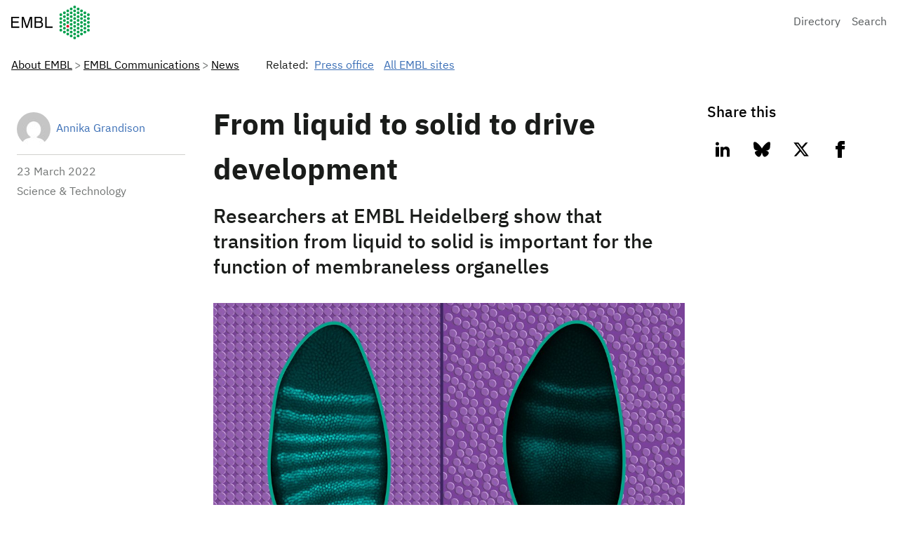

--- FILE ---
content_type: text/html; charset=UTF-8
request_url: https://www.embl.org/news/science/from-liquid-to-solid-to-drive-development/
body_size: 14464
content:
<!DOCTYPE html>
<html lang="en-US" class="vf-no-js">
<head>
  <meta charset="UTF-8">
  <meta name="viewport" content="width=device-width, initial-scale=1">
  <link rel="shortcut icon" href="https://assets.emblstatic.net/vf/v2.5.0/assets/embl-favicon/assets/favicon.ico">
  <link rel="apple-touch-icon" sizes="180x180" href="https://assets.emblstatic.net/vf/v2.5.0/assets/embl-favicon/assets/apple-touch-icon.png">
  <link rel="icon" type="image/png" sizes="32x32" href="https://assets.emblstatic.net/vf/v2.5.0/assets/embl-favicon/assets/favicon-32x32.png">
  <link rel="icon" type="image/png" sizes="16x16" href="https://assets.emblstatic.net/vf/v2.5.0/assets/embl-favicon/assets/favicon-16x16.png">
  <link rel="manifest" href="https://assets.emblstatic.net/vf/v2.5.0/assets/embl-favicon/assets/site.webmanifest">
  <link rel="mask-icon" href="https://assets.emblstatic.net/vf/v2.5.0/assets/embl-favicon/assets/safari-pinned-tab.svg" color="#ffffff">
  <meta name="msapplication-TileColor" content="#ffffff">
  <meta name="theme-color" content="#ffffff">  
  <!-- Search indexing optimisations -->
  <meta class="swiftype" name="what" data-type="string" content="News" />
  <meta class="swiftype" name="news-description" data-type="string" content="Condensates are membraneless organelles that control specific functions within a cell. Scientists at EMBL Heidelberg have shown how the physical state of condensates can influence biological function." />
  <meta class="swiftype" name="image" data-type="enum" content="https://www.embl.org/news/wp-content/uploads/2022/03/DrospphilaEmbryo_ephrussi_mahamid.jpg" />
<meta name='robots' content='index, follow, max-image-preview:large, max-snippet:-1, max-video-preview:-1' />
	<style>img:is([sizes="auto" i], [sizes^="auto," i]) { contain-intrinsic-size: 3000px 1500px }</style>
	
	<!-- This site is optimized with the Yoast SEO plugin v26.2 - https://yoast.com/wordpress/plugins/seo/ -->
	<title>From liquid to solid to drive development | EMBL</title>
	<meta name="description" content="Condensates are membraneless organelles that control specific functions within a cell. Scientists at EMBL Heidelberg have shown how the physical state of condensates can influence biological function." />
	<link rel="canonical" href="https://www.embl.org/news/science/from-liquid-to-solid-to-drive-development/" />
	<meta property="og:locale" content="en_US" />
	<meta property="og:type" content="article" />
	<meta property="og:title" content="From liquid to solid to drive development | EMBL" />
	<meta property="og:description" content="Condensates are membraneless organelles that control specific functions within a cell. Scientists at EMBL Heidelberg have shown how the physical state of condensates can influence biological function." />
	<meta property="og:url" content="https://www.embl.org/news/science/from-liquid-to-solid-to-drive-development/" />
	<meta property="og:site_name" content="EMBL" />
	<meta property="article:publisher" content="https://www.facebook.com/embl.org/" />
	<meta property="article:published_time" content="2022-03-23T15:00:00+00:00" />
	<meta property="article:modified_time" content="2024-03-22T14:27:07+00:00" />
	<meta property="og:image" content="https://www.embl.org/news/wp-content/uploads/2022/03/DrospphilaEmbryo_ephrussi_mahamid.jpg" />
	<meta property="og:image:width" content="1000" />
	<meta property="og:image:height" content="600" />
	<meta property="og:image:type" content="image/jpeg" />
	<meta name="author" content="Annika Grandison" />
	<meta name="twitter:card" content="summary_large_image" />
	<meta name="twitter:creator" content="@embl" />
	<meta name="twitter:site" content="@embl" />
	<meta name="twitter:label1" content="Written by" />
	<meta name="twitter:data1" content="Annika Grandison" />
	<meta name="twitter:label2" content="Est. reading time" />
	<meta name="twitter:data2" content="2 minutes" />
	<script type="application/ld+json" class="yoast-schema-graph">{"@context":"https://schema.org","@graph":[{"@type":"NewsArticle","@id":"https://www.embl.org/news/science/from-liquid-to-solid-to-drive-development/#article","isPartOf":{"@id":"https://www.embl.org/news/science/from-liquid-to-solid-to-drive-development/"},"author":{"name":"Annika Grandison","@id":"https://www.embl.org/news/#/schema/person/dfddea620728139a4f711040f5ad57d9"},"headline":"From liquid to solid to drive development","datePublished":"2022-03-23T15:00:00+00:00","dateModified":"2024-03-22T14:27:07+00:00","mainEntityOfPage":{"@id":"https://www.embl.org/news/science/from-liquid-to-solid-to-drive-development/"},"wordCount":305,"publisher":{"@id":"https://www.embl.org/news/#organization"},"image":{"@id":"https://www.embl.org/news/science/from-liquid-to-solid-to-drive-development/#primaryimage"},"thumbnailUrl":"https://www.embl.org/news/wp-content/uploads/2022/03/DrospphilaEmbryo_ephrussi_mahamid.jpg","keywords":["development","drosophila","ephrussi","heidelberg","mahamid"],"articleSection":["Science","Science &amp; Technology"],"inLanguage":"en-US"},{"@type":"WebPage","@id":"https://www.embl.org/news/science/from-liquid-to-solid-to-drive-development/","url":"https://www.embl.org/news/science/from-liquid-to-solid-to-drive-development/","name":"From liquid to solid to drive development | EMBL","isPartOf":{"@id":"https://www.embl.org/news/#website"},"primaryImageOfPage":{"@id":"https://www.embl.org/news/science/from-liquid-to-solid-to-drive-development/#primaryimage"},"image":{"@id":"https://www.embl.org/news/science/from-liquid-to-solid-to-drive-development/#primaryimage"},"thumbnailUrl":"https://www.embl.org/news/wp-content/uploads/2022/03/DrospphilaEmbryo_ephrussi_mahamid.jpg","datePublished":"2022-03-23T15:00:00+00:00","dateModified":"2024-03-22T14:27:07+00:00","description":"Condensates are membraneless organelles that control specific functions within a cell. Scientists at EMBL Heidelberg have shown how the physical state of condensates can influence biological function.","inLanguage":"en-US","potentialAction":[{"@type":"ReadAction","target":["https://www.embl.org/news/science/from-liquid-to-solid-to-drive-development/"]}]},{"@type":"ImageObject","inLanguage":"en-US","@id":"https://www.embl.org/news/science/from-liquid-to-solid-to-drive-development/#primaryimage","url":"https://www.embl.org/news/wp-content/uploads/2022/03/DrospphilaEmbryo_ephrussi_mahamid.jpg","contentUrl":"https://www.embl.org/news/wp-content/uploads/2022/03/DrospphilaEmbryo_ephrussi_mahamid.jpg","width":1000,"height":600,"caption":"oskar RNP granules must be in a solid state for the Drosophila embryo to develop correctly (left). If the granules are in a liquid state, the expected developmental patterns are disturbed (right). Credits: Isabel Romero Calvo / EMBL"},{"@type":"WebSite","@id":"https://www.embl.org/news/#website","url":"https://www.embl.org/news/","name":"European Molecular Biology Laboratory News","description":"News from the European Molecular Biology Laboratory","publisher":{"@id":"https://www.embl.org/news/#organization"},"alternateName":"EMBL News","potentialAction":[{"@type":"SearchAction","target":{"@type":"EntryPoint","urlTemplate":"https://www.embl.org/news/?s={search_term_string}"},"query-input":{"@type":"PropertyValueSpecification","valueRequired":true,"valueName":"search_term_string"}}],"inLanguage":"en-US"},{"@type":"Organization","@id":"https://www.embl.org/news/#organization","name":"European Molecular Biology Laboratory","alternateName":"EMBL","url":"https://www.embl.org/news/","logo":{"@type":"ImageObject","inLanguage":"en-US","@id":"https://www.embl.org/news/#/schema/logo/image/","url":"https://www.embl.org/news/wp-content/uploads/2025/09/EMBL_logo_colour-1-300x144-1.png","contentUrl":"https://www.embl.org/news/wp-content/uploads/2025/09/EMBL_logo_colour-1-300x144-1.png","width":300,"height":144,"caption":"European Molecular Biology Laboratory"},"image":{"@id":"https://www.embl.org/news/#/schema/logo/image/"},"sameAs":["https://www.facebook.com/embl.org/","https://x.com/embl","https://www.instagram.com/embl_org/","https://www.linkedin.com/company/15813/","https://www.youtube.com/user/emblmedia/"]},{"@type":"Person","@id":"https://www.embl.org/news/#/schema/person/dfddea620728139a4f711040f5ad57d9","name":"Annika Grandison","image":{"@type":"ImageObject","inLanguage":"en-US","@id":"https://www.embl.org/news/#/schema/person/image/","url":"https://secure.gravatar.com/avatar/1f066bb1a6711e959c47f9777546fcc34e40d3d58b7898a2a184c1d99a5d3eb5?s=96&d=mm&r=g","contentUrl":"https://secure.gravatar.com/avatar/1f066bb1a6711e959c47f9777546fcc34e40d3d58b7898a2a184c1d99a5d3eb5?s=96&d=mm&r=g","caption":"Annika Grandison"},"url":"https://www.embl.org/news/author/annika-grandisonembl-de/"}]}</script>
	<!-- / Yoast SEO plugin. -->


<script nomodule src="https://cdnjs.cloudflare.com/polyfill/v3/polyfill.min.js?version=4.8.0&features=default"></script><script>
/*! VF-WP */
// Toggle JavaScript class in <html>
var $html = document.getElementsByTagName('html')[0];
$html.className = $html.className.replace(/(^|\s)vf-no-js(\s|$)/, '$1vf-js$2');
</script>
<script type="text/javascript">
/* <![CDATA[ */
window._wpemojiSettings = {"baseUrl":"https:\/\/s.w.org\/images\/core\/emoji\/16.0.1\/72x72\/","ext":".png","svgUrl":"https:\/\/s.w.org\/images\/core\/emoji\/16.0.1\/svg\/","svgExt":".svg","source":{"concatemoji":"https:\/\/www.embl.org\/news\/wp-includes\/js\/wp-emoji-release.min.js?ver=6.8.3"}};
/*! This file is auto-generated */
!function(s,n){var o,i,e;function c(e){try{var t={supportTests:e,timestamp:(new Date).valueOf()};sessionStorage.setItem(o,JSON.stringify(t))}catch(e){}}function p(e,t,n){e.clearRect(0,0,e.canvas.width,e.canvas.height),e.fillText(t,0,0);var t=new Uint32Array(e.getImageData(0,0,e.canvas.width,e.canvas.height).data),a=(e.clearRect(0,0,e.canvas.width,e.canvas.height),e.fillText(n,0,0),new Uint32Array(e.getImageData(0,0,e.canvas.width,e.canvas.height).data));return t.every(function(e,t){return e===a[t]})}function u(e,t){e.clearRect(0,0,e.canvas.width,e.canvas.height),e.fillText(t,0,0);for(var n=e.getImageData(16,16,1,1),a=0;a<n.data.length;a++)if(0!==n.data[a])return!1;return!0}function f(e,t,n,a){switch(t){case"flag":return n(e,"\ud83c\udff3\ufe0f\u200d\u26a7\ufe0f","\ud83c\udff3\ufe0f\u200b\u26a7\ufe0f")?!1:!n(e,"\ud83c\udde8\ud83c\uddf6","\ud83c\udde8\u200b\ud83c\uddf6")&&!n(e,"\ud83c\udff4\udb40\udc67\udb40\udc62\udb40\udc65\udb40\udc6e\udb40\udc67\udb40\udc7f","\ud83c\udff4\u200b\udb40\udc67\u200b\udb40\udc62\u200b\udb40\udc65\u200b\udb40\udc6e\u200b\udb40\udc67\u200b\udb40\udc7f");case"emoji":return!a(e,"\ud83e\udedf")}return!1}function g(e,t,n,a){var r="undefined"!=typeof WorkerGlobalScope&&self instanceof WorkerGlobalScope?new OffscreenCanvas(300,150):s.createElement("canvas"),o=r.getContext("2d",{willReadFrequently:!0}),i=(o.textBaseline="top",o.font="600 32px Arial",{});return e.forEach(function(e){i[e]=t(o,e,n,a)}),i}function t(e){var t=s.createElement("script");t.src=e,t.defer=!0,s.head.appendChild(t)}"undefined"!=typeof Promise&&(o="wpEmojiSettingsSupports",i=["flag","emoji"],n.supports={everything:!0,everythingExceptFlag:!0},e=new Promise(function(e){s.addEventListener("DOMContentLoaded",e,{once:!0})}),new Promise(function(t){var n=function(){try{var e=JSON.parse(sessionStorage.getItem(o));if("object"==typeof e&&"number"==typeof e.timestamp&&(new Date).valueOf()<e.timestamp+604800&&"object"==typeof e.supportTests)return e.supportTests}catch(e){}return null}();if(!n){if("undefined"!=typeof Worker&&"undefined"!=typeof OffscreenCanvas&&"undefined"!=typeof URL&&URL.createObjectURL&&"undefined"!=typeof Blob)try{var e="postMessage("+g.toString()+"("+[JSON.stringify(i),f.toString(),p.toString(),u.toString()].join(",")+"));",a=new Blob([e],{type:"text/javascript"}),r=new Worker(URL.createObjectURL(a),{name:"wpTestEmojiSupports"});return void(r.onmessage=function(e){c(n=e.data),r.terminate(),t(n)})}catch(e){}c(n=g(i,f,p,u))}t(n)}).then(function(e){for(var t in e)n.supports[t]=e[t],n.supports.everything=n.supports.everything&&n.supports[t],"flag"!==t&&(n.supports.everythingExceptFlag=n.supports.everythingExceptFlag&&n.supports[t]);n.supports.everythingExceptFlag=n.supports.everythingExceptFlag&&!n.supports.flag,n.DOMReady=!1,n.readyCallback=function(){n.DOMReady=!0}}).then(function(){return e}).then(function(){var e;n.supports.everything||(n.readyCallback(),(e=n.source||{}).concatemoji?t(e.concatemoji):e.wpemoji&&e.twemoji&&(t(e.twemoji),t(e.wpemoji)))}))}((window,document),window._wpemojiSettings);
/* ]]> */
</script>
<style id='wp-emoji-styles-inline-css' type='text/css'>

	img.wp-smiley, img.emoji {
		display: inline !important;
		border: none !important;
		box-shadow: none !important;
		height: 1em !important;
		width: 1em !important;
		margin: 0 0.07em !important;
		vertical-align: -0.1em !important;
		background: none !important;
		padding: 0 !important;
	}
</style>
<style id='classic-theme-styles-inline-css' type='text/css'>
/*! This file is auto-generated */
.wp-block-button__link{color:#fff;background-color:#32373c;border-radius:9999px;box-shadow:none;text-decoration:none;padding:calc(.667em + 2px) calc(1.333em + 2px);font-size:1.125em}.wp-block-file__button{background:#32373c;color:#fff;text-decoration:none}
</style>
<style id='global-styles-inline-css' type='text/css'>
:root{--wp--preset--aspect-ratio--square: 1;--wp--preset--aspect-ratio--4-3: 4/3;--wp--preset--aspect-ratio--3-4: 3/4;--wp--preset--aspect-ratio--3-2: 3/2;--wp--preset--aspect-ratio--2-3: 2/3;--wp--preset--aspect-ratio--16-9: 16/9;--wp--preset--aspect-ratio--9-16: 9/16;--wp--preset--color--black: #000000;--wp--preset--color--cyan-bluish-gray: #abb8c3;--wp--preset--color--white: #ffffff;--wp--preset--color--pale-pink: #f78da7;--wp--preset--color--vivid-red: #cf2e2e;--wp--preset--color--luminous-vivid-orange: #ff6900;--wp--preset--color--luminous-vivid-amber: #fcb900;--wp--preset--color--light-green-cyan: #7bdcb5;--wp--preset--color--vivid-green-cyan: #00d084;--wp--preset--color--pale-cyan-blue: #8ed1fc;--wp--preset--color--vivid-cyan-blue: #0693e3;--wp--preset--color--vivid-purple: #9b51e0;--wp--preset--color--grey: #707372;--wp--preset--color--green: #009f4d;--wp--preset--color--blue: #307fe2;--wp--preset--color--red: #e40046;--wp--preset--gradient--vivid-cyan-blue-to-vivid-purple: linear-gradient(135deg,rgba(6,147,227,1) 0%,rgb(155,81,224) 100%);--wp--preset--gradient--light-green-cyan-to-vivid-green-cyan: linear-gradient(135deg,rgb(122,220,180) 0%,rgb(0,208,130) 100%);--wp--preset--gradient--luminous-vivid-amber-to-luminous-vivid-orange: linear-gradient(135deg,rgba(252,185,0,1) 0%,rgba(255,105,0,1) 100%);--wp--preset--gradient--luminous-vivid-orange-to-vivid-red: linear-gradient(135deg,rgba(255,105,0,1) 0%,rgb(207,46,46) 100%);--wp--preset--gradient--very-light-gray-to-cyan-bluish-gray: linear-gradient(135deg,rgb(238,238,238) 0%,rgb(169,184,195) 100%);--wp--preset--gradient--cool-to-warm-spectrum: linear-gradient(135deg,rgb(74,234,220) 0%,rgb(151,120,209) 20%,rgb(207,42,186) 40%,rgb(238,44,130) 60%,rgb(251,105,98) 80%,rgb(254,248,76) 100%);--wp--preset--gradient--blush-light-purple: linear-gradient(135deg,rgb(255,206,236) 0%,rgb(152,150,240) 100%);--wp--preset--gradient--blush-bordeaux: linear-gradient(135deg,rgb(254,205,165) 0%,rgb(254,45,45) 50%,rgb(107,0,62) 100%);--wp--preset--gradient--luminous-dusk: linear-gradient(135deg,rgb(255,203,112) 0%,rgb(199,81,192) 50%,rgb(65,88,208) 100%);--wp--preset--gradient--pale-ocean: linear-gradient(135deg,rgb(255,245,203) 0%,rgb(182,227,212) 50%,rgb(51,167,181) 100%);--wp--preset--gradient--electric-grass: linear-gradient(135deg,rgb(202,248,128) 0%,rgb(113,206,126) 100%);--wp--preset--gradient--midnight: linear-gradient(135deg,rgb(2,3,129) 0%,rgb(40,116,252) 100%);--wp--preset--font-size--small: 14px;--wp--preset--font-size--medium: 20px;--wp--preset--font-size--large: 19px;--wp--preset--font-size--x-large: 42px;--wp--preset--font-size--extra-small: 13.99px;--wp--preset--font-size--regular: 16px;--wp--preset--font-size--extra-large: 32px;--wp--preset--spacing--20: 0.44rem;--wp--preset--spacing--30: 0.67rem;--wp--preset--spacing--40: 1rem;--wp--preset--spacing--50: 1.5rem;--wp--preset--spacing--60: 2.25rem;--wp--preset--spacing--70: 3.38rem;--wp--preset--spacing--80: 5.06rem;--wp--preset--shadow--natural: 6px 6px 9px rgba(0, 0, 0, 0.2);--wp--preset--shadow--deep: 12px 12px 50px rgba(0, 0, 0, 0.4);--wp--preset--shadow--sharp: 6px 6px 0px rgba(0, 0, 0, 0.2);--wp--preset--shadow--outlined: 6px 6px 0px -3px rgba(255, 255, 255, 1), 6px 6px rgba(0, 0, 0, 1);--wp--preset--shadow--crisp: 6px 6px 0px rgba(0, 0, 0, 1);}:where(.is-layout-flex){gap: 0.5em;}:where(.is-layout-grid){gap: 0.5em;}body .is-layout-flex{display: flex;}.is-layout-flex{flex-wrap: wrap;align-items: center;}.is-layout-flex > :is(*, div){margin: 0;}body .is-layout-grid{display: grid;}.is-layout-grid > :is(*, div){margin: 0;}:where(.wp-block-columns.is-layout-flex){gap: 2em;}:where(.wp-block-columns.is-layout-grid){gap: 2em;}:where(.wp-block-post-template.is-layout-flex){gap: 1.25em;}:where(.wp-block-post-template.is-layout-grid){gap: 1.25em;}.has-black-color{color: var(--wp--preset--color--black) !important;}.has-cyan-bluish-gray-color{color: var(--wp--preset--color--cyan-bluish-gray) !important;}.has-white-color{color: var(--wp--preset--color--white) !important;}.has-pale-pink-color{color: var(--wp--preset--color--pale-pink) !important;}.has-vivid-red-color{color: var(--wp--preset--color--vivid-red) !important;}.has-luminous-vivid-orange-color{color: var(--wp--preset--color--luminous-vivid-orange) !important;}.has-luminous-vivid-amber-color{color: var(--wp--preset--color--luminous-vivid-amber) !important;}.has-light-green-cyan-color{color: var(--wp--preset--color--light-green-cyan) !important;}.has-vivid-green-cyan-color{color: var(--wp--preset--color--vivid-green-cyan) !important;}.has-pale-cyan-blue-color{color: var(--wp--preset--color--pale-cyan-blue) !important;}.has-vivid-cyan-blue-color{color: var(--wp--preset--color--vivid-cyan-blue) !important;}.has-vivid-purple-color{color: var(--wp--preset--color--vivid-purple) !important;}.has-black-background-color{background-color: var(--wp--preset--color--black) !important;}.has-cyan-bluish-gray-background-color{background-color: var(--wp--preset--color--cyan-bluish-gray) !important;}.has-white-background-color{background-color: var(--wp--preset--color--white) !important;}.has-pale-pink-background-color{background-color: var(--wp--preset--color--pale-pink) !important;}.has-vivid-red-background-color{background-color: var(--wp--preset--color--vivid-red) !important;}.has-luminous-vivid-orange-background-color{background-color: var(--wp--preset--color--luminous-vivid-orange) !important;}.has-luminous-vivid-amber-background-color{background-color: var(--wp--preset--color--luminous-vivid-amber) !important;}.has-light-green-cyan-background-color{background-color: var(--wp--preset--color--light-green-cyan) !important;}.has-vivid-green-cyan-background-color{background-color: var(--wp--preset--color--vivid-green-cyan) !important;}.has-pale-cyan-blue-background-color{background-color: var(--wp--preset--color--pale-cyan-blue) !important;}.has-vivid-cyan-blue-background-color{background-color: var(--wp--preset--color--vivid-cyan-blue) !important;}.has-vivid-purple-background-color{background-color: var(--wp--preset--color--vivid-purple) !important;}.has-black-border-color{border-color: var(--wp--preset--color--black) !important;}.has-cyan-bluish-gray-border-color{border-color: var(--wp--preset--color--cyan-bluish-gray) !important;}.has-white-border-color{border-color: var(--wp--preset--color--white) !important;}.has-pale-pink-border-color{border-color: var(--wp--preset--color--pale-pink) !important;}.has-vivid-red-border-color{border-color: var(--wp--preset--color--vivid-red) !important;}.has-luminous-vivid-orange-border-color{border-color: var(--wp--preset--color--luminous-vivid-orange) !important;}.has-luminous-vivid-amber-border-color{border-color: var(--wp--preset--color--luminous-vivid-amber) !important;}.has-light-green-cyan-border-color{border-color: var(--wp--preset--color--light-green-cyan) !important;}.has-vivid-green-cyan-border-color{border-color: var(--wp--preset--color--vivid-green-cyan) !important;}.has-pale-cyan-blue-border-color{border-color: var(--wp--preset--color--pale-cyan-blue) !important;}.has-vivid-cyan-blue-border-color{border-color: var(--wp--preset--color--vivid-cyan-blue) !important;}.has-vivid-purple-border-color{border-color: var(--wp--preset--color--vivid-purple) !important;}.has-vivid-cyan-blue-to-vivid-purple-gradient-background{background: var(--wp--preset--gradient--vivid-cyan-blue-to-vivid-purple) !important;}.has-light-green-cyan-to-vivid-green-cyan-gradient-background{background: var(--wp--preset--gradient--light-green-cyan-to-vivid-green-cyan) !important;}.has-luminous-vivid-amber-to-luminous-vivid-orange-gradient-background{background: var(--wp--preset--gradient--luminous-vivid-amber-to-luminous-vivid-orange) !important;}.has-luminous-vivid-orange-to-vivid-red-gradient-background{background: var(--wp--preset--gradient--luminous-vivid-orange-to-vivid-red) !important;}.has-very-light-gray-to-cyan-bluish-gray-gradient-background{background: var(--wp--preset--gradient--very-light-gray-to-cyan-bluish-gray) !important;}.has-cool-to-warm-spectrum-gradient-background{background: var(--wp--preset--gradient--cool-to-warm-spectrum) !important;}.has-blush-light-purple-gradient-background{background: var(--wp--preset--gradient--blush-light-purple) !important;}.has-blush-bordeaux-gradient-background{background: var(--wp--preset--gradient--blush-bordeaux) !important;}.has-luminous-dusk-gradient-background{background: var(--wp--preset--gradient--luminous-dusk) !important;}.has-pale-ocean-gradient-background{background: var(--wp--preset--gradient--pale-ocean) !important;}.has-electric-grass-gradient-background{background: var(--wp--preset--gradient--electric-grass) !important;}.has-midnight-gradient-background{background: var(--wp--preset--gradient--midnight) !important;}.has-small-font-size{font-size: var(--wp--preset--font-size--small) !important;}.has-medium-font-size{font-size: var(--wp--preset--font-size--medium) !important;}.has-large-font-size{font-size: var(--wp--preset--font-size--large) !important;}.has-x-large-font-size{font-size: var(--wp--preset--font-size--x-large) !important;}
:where(.wp-block-post-template.is-layout-flex){gap: 1.25em;}:where(.wp-block-post-template.is-layout-grid){gap: 1.25em;}
:where(.wp-block-columns.is-layout-flex){gap: 2em;}:where(.wp-block-columns.is-layout-grid){gap: 2em;}
:root :where(.wp-block-pullquote){font-size: 1.5em;line-height: 1.6;}
</style>
<link rel='stylesheet' id='parent-style-css' href='https://www.embl.org/news/wp-content/themes/vf-wp/style.css?ver=6.8.3' type='text/css' media='all' />
<link rel='stylesheet' id='child-style-css' href='https://www.embl.org/news/wp-content/themes/vf-wp-news/style.css?ver=1.0.0-beta.1' type='text/css' media='all' />
<link rel='stylesheet' id='heateor_sss_frontend_css-css' href='https://www.embl.org/news/wp-content/plugins/sassy-social-share/public/css/sassy-social-share-public.css?ver=3.3.79' type='text/css' media='all' />
<style id='heateor_sss_frontend_css-inline-css' type='text/css'>
.heateor_sss_button_instagram span.heateor_sss_svg,a.heateor_sss_instagram span.heateor_sss_svg{background:radial-gradient(circle at 30% 107%,#fdf497 0,#fdf497 5%,#fd5949 45%,#d6249f 60%,#285aeb 90%)}.heateor_sss_horizontal_sharing .heateor_sss_svg,.heateor_sss_standard_follow_icons_container .heateor_sss_svg{color:#fff;border-width:0px;border-style:solid;border-color:transparent}.heateor_sss_horizontal_sharing .heateorSssTCBackground{color:#666}.heateor_sss_horizontal_sharing span.heateor_sss_svg:hover,.heateor_sss_standard_follow_icons_container span.heateor_sss_svg:hover{border-color:transparent;}.heateor_sss_vertical_sharing span.heateor_sss_svg,.heateor_sss_floating_follow_icons_container span.heateor_sss_svg{color:#fff;border-width:0px;border-style:solid;border-color:transparent;}.heateor_sss_vertical_sharing .heateorSssTCBackground{color:#666;}.heateor_sss_vertical_sharing span.heateor_sss_svg:hover,.heateor_sss_floating_follow_icons_container span.heateor_sss_svg:hover{border-color:transparent;}
</style>
<link rel='stylesheet' id='vfwp-css' href='https://www.embl.org/news/wp-content/themes/vf-wp/assets/css/styles.css?ver=1.0.0-beta.1' type='text/css' media='all' />
<script type="text/javascript" src="https://www.embl.org/news/wp-content/themes/vf-wp-news/scripts/jplist.min.js?ver=6.8.3" id="jplist-js"></script>
<link rel="https://api.w.org/" href="https://www.embl.org/news/wp-json/" /><link rel="alternate" title="JSON" type="application/json" href="https://www.embl.org/news/wp-json/wp/v2/posts/47788" /><link rel="EditURI" type="application/rsd+xml" title="RSD" href="https://www.embl.org/news/xmlrpc.php?rsd" />
<meta name="generator" content="WordPress 6.8.3" />
<link rel='shortlink' href='https://www.embl.org/news/?p=47788' />
<link rel="alternate" title="oEmbed (JSON)" type="application/json+oembed" href="https://www.embl.org/news/wp-json/oembed/1.0/embed?url=https%3A%2F%2Fwww.embl.org%2Fnews%2Fscience%2Ffrom-liquid-to-solid-to-drive-development%2F" />
<link rel="alternate" title="oEmbed (XML)" type="text/xml+oembed" href="https://www.embl.org/news/wp-json/oembed/1.0/embed?url=https%3A%2F%2Fwww.embl.org%2Fnews%2Fscience%2Ffrom-liquid-to-solid-to-drive-development%2F&#038;format=xml" />
<meta name="embl:who" content="Press office" uuid="a0888875-cc3b-4340-a5c4-b64469d727f5">
<meta name="embl:where" content="All EMBL sites" uuid="89e00fee-87f4-482e-a801-4c3548bb6a58">
<meta name="embl:what" content="News" uuid="9d5c1ad2-fc08-4ec7-9f84-b42aa8356c4b">
<meta name="embl:active" content="what">

  <style type="text/css">
  #wpadminbar {
  margin-top: 0px !important;
  }
  </style></head>
<body class="vf-body "class="wp-singular post-template-default single single-post postid-47788 single-format-standard wp-embed-responsive wp-theme-vf-wp wp-child-theme-vf-wp-news vf-wp-theme vf-body vf-stack vf-stack--400">
<div class="vf-content-hub-html" data-cache="bda115a5">
  <!-- Generated by: http://content.embl.org/api/v1/pattern.html?filter-content-type=article&amp;filter-id=108434&amp;pattern=node-body -->
      <div data-embl-js-conditional-edit="108434">
              <header class="vf-header" data-vf-google-analytics-region="embl-header">
<div class="vf-global-header">
<a href="//www.embl.org" class="embl-logo"><span class="vf-u-sr-only">European Molecular Biology Laboratory Home</span></a>
<nav class="vf-navigation vf-navigation--global  | vf-cluster">
<ul class="vf-navigation__list | vf-list | vf-cluster__inner">
<li class="vf-navigation__item">
<a href="https://www.embl.org/directory" class="vf-navigation__link">Directory</a>
</li>
<li class="vf-navigation__item">
<a href="https://www.embl.org/search" class="vf-navigation__link">Search</a>
</li>
</ul>
</nav>
</div>
</header>
            <a class="vf-text vf-text--body-r vf-link embl-conditional-edit" rel="noopener noreferrer nofollow" href="/node/108434" target="_blank">Edit</a>
    </div>
  </div>

<nav class="vf-breadcrumbs embl-breadcrumbs-lookup" aria-label="Breadcrumb" data-embl-js-breadcrumbs-lookup>
  <div class="vf-list vf-list--inline | vf-breadcrumbs__list | embl-breadcrumbs-lookup--ghosting"></div>
</nav>

<main
  class="embl-grid embl-grid--has-centered-content | vf-u-background-color-ui--white | vf-u-padding__top--800 | vf-u-margin__bottom--0">
  <div class="article-left-col | vf-content">
    <aside class="vf-article-meta-information">
      <div class="vf-author | vf-article-meta-info__author">
        <p class="vf-author__name">
          <a class="vf-link"
            href="https://www.embl.org/news/author/annika-grandisonembl-de/">Annika Grandison</a>
        </p>
        <a class="vf-author--avatar__link | vf-link"
          href="https://www.embl.org/news/author/annika-grandisonembl-de/">
          <img alt='' src='https://secure.gravatar.com/avatar/1f066bb1a6711e959c47f9777546fcc34e40d3d58b7898a2a184c1d99a5d3eb5?s=48&#038;d=mm&#038;r=g' srcset='https://secure.gravatar.com/avatar/1f066bb1a6711e959c47f9777546fcc34e40d3d58b7898a2a184c1d99a5d3eb5?s=96&#038;d=mm&#038;r=g 2x' class='avatar avatar-48 photo vf-author--avatar' height='48' width='48' decoding='async'/>        </a>
      </div>
      <div class="vf-meta__details">
        <p class="vf-meta__date"><time title="2022-03-23T16:00:00+01:00"
            datetime="2022-03-23T16:00:00+01:00">23 March  2022</time></p>
        <p class="vf-meta__topics">
        Science &amp; Technology        </p>
      </div>
      
          </aside>
  </div>

  <div class="vf-content | vf-u-padding__bottom--800">
    <h1>From liquid to solid to drive development</h1>
            

    <p class="vf-lede | vf-u-padding__top--400 | vf-u-padding__bottom--800">
      Researchers at EMBL Heidelberg show that transition from liquid to solid is important for the function of membraneless organelles    </p>
        <figure class="vf-figure">
      <img width="1000" height="600" src="https://www.embl.org/news/wp-content/uploads/2022/03/DrospphilaEmbryo_ephrussi_mahamid.jpg" class="vf-figure__image wp-post-image" alt="Two Drosophila embryos stained with fluorescent dye on a purple background that indicates either solid or liquid state" decoding="async" fetchpriority="high" srcset="https://www.embl.org/news/wp-content/uploads/2022/03/DrospphilaEmbryo_ephrussi_mahamid.jpg 1000w, https://www.embl.org/news/wp-content/uploads/2022/03/DrospphilaEmbryo_ephrussi_mahamid-300x180.jpg 300w, https://www.embl.org/news/wp-content/uploads/2022/03/DrospphilaEmbryo_ephrussi_mahamid-768x461.jpg 768w" sizes="(max-width: 1000px) 100vw, 1000px" />      <figcaption class="vf-figure__caption">
        oskar RNP granules must be in a solid state for the Drosophila embryo to develop correctly (left). If the granules are in a liquid state, the expected developmental patterns are disturbed (right).
Credits: Isabel Romero Calvo / EMBL      </figcaption>
    </figure>
    
    
<p>The term ‘phase transition’ might initially conjure up images of ice melting or water vapour condensing on a cold glass. In biology, phase transition plays a role in processes such as lipid bilayer formation or the spontaneous de-mixing of protein droplets. In a recent paper published in <em>Cell</em>, the <a href="https://www.embl.org/groups/ephrussi/">Ephrussi</a> and <a href="https://www.embl.org/groups/mahamid/">Mahamid</a> groups at EMBL Heidelberg have now shown how phase transitions in protein-RNA droplets can influence their biological function.</p>



<p>In order to regulate the many cellular functions within an organism, biochemical processes within individual cells must be precisely regulated in time and space. While organelles like the nucleus or the endoplasmic reticulum are enclosed by membranes and thereby physically separate certain reactions and processes from others, the cellular space also contains a different class of organelles without membranes, called condensates. Like their membrane-bound counterparts, condensates control specific functions within a cell.</p>



<p>In their latest study, the EMBL scientists focused on one specific mRNA, <em>oskar</em>, and its role in embryo development in the model organism<em> Drosophila melanogaster </em>(fruit fly). In the developing fruit fly egg, <em>oskar</em> mRNA must localise to a specific position within the cell to lay the foundation for the development of the future embryo. <em>oskar</em> mRNA is found in ribonucleoprotein (RNP) granules that contain proteins bound to the RNA. These are an example of membraneless condensates. What the EMBL researchers were now able to show is that these granules have solid-like properties in the developing fruit fly egg.</p>



<blockquote class="vf-blockquote | vf-stack vf-stack--400">
    <p class="vf-blockquote__text">“Condensates are typically thought of as liquids. But we found that a solid state of <em>oskar</em> RNP granules is crucial for localisation and function of <em>oskar</em> mRNA,” explained Mainak Bose, postdoc in the Ephrussi and Mahamid groups, and first author of the study. “When we genetically engineered the granules in <em>Drosophila</em> oocytes to be liquid-like, it resulted in a multitude of defects in the developing embryos.”</p>


</blockquote>







<p>These findings demonstrate the importance of the physical properties of condensates for their physiological functions, something that was until now believed to be governed by their biochemical properties alone. “Our work highlights how interactions and properties at the molecular level govern the biophysical properties and functions of condensates on the cellular and even organismal scale,” concluded Bose.</p>

        <hr class="vf-divider">
    <h4>Source article(s)</h4>
        <article class="vf-summary vf-summary--publication">
      <h3 class="vf-summary__title">
        <a href="https://doi.org/10.1016/j.cell.2022.02.022" class="vf-summary__link">
          Liquid-to-solid phase transition of oskar ribonucleoprotein granules is essential for their function in Drosophila embryonic development.        </a>
      </h3>
      <p class="vf-summary__author">
        Bose M., et al. </p>
      <p class="vf-summary__source">
        Cell        <span class="vf-summary__date">published on 23 March 2022</span>
      </p>
      <p class="vf-summary__text">
        10.1016/j.cell.2022.02.022 </p>
    </article>
        
    
        <div class="vf-links">
      <h3 class="vf-links__heading">Related links</h3>
      <ul class="vf-links__list | vf-list">
                <li class="vf-list__item">
          <a class="vf-list__link" href="https://www.embl.org/news/science/a-model-of-cooperation-for-transporting-mrna/">A model for cooperation for transporting mRNA</a>
        </li>
                <li class="vf-list__item">
          <a class="vf-list__link" href="https://www.embl.org/groups/ephrussi/">Ephrussi Group</a>
        </li>
                <li class="vf-list__item">
          <a class="vf-list__link" href="https://www.embl.org/groups/mahamid/">Mahamid Group</a>
        </li>
                <li class="vf-list__item">
          <a class="vf-list__link" href="https://www.embl.org/groups/advanced-light-microscopy-core-facility/">EMBL Advanced Microscopy Core Facility</a>
        </li>
              </ul>
    </div>
    
    <p class="vf-text-body vf-text-body--3 | tags-inline">Tags:
      <a  href="https://www.embl.org/news/tag/development/" class="vf-link vf-link--secondary55">development</a>, <a  href="https://www.embl.org/news/tag/drosophila/" class="vf-link vf-link--secondary478">drosophila</a>, <a  href="https://www.embl.org/news/tag/ephrussi/" class="vf-link vf-link--secondary357">ephrussi</a>, <a  href="https://www.embl.org/news/tag/heidelberg/" class="vf-link vf-link--secondary43">heidelberg</a>, <a  href="https://www.embl.org/news/tag/mahamid/" class="vf-link vf-link--secondary542">mahamid</a></p>
  </div>
  <div class="social-box">

    <svg aria-hidden="true" display="none" class="vf-icon-collection vf-icon-collection--social">
  <defs>
    <g id="vf-social--linkedin">
      <rect xmlns="http://www.w3.org/2000/svg" width="5" height="14" x="2" y="8.5" rx=".5" ry=".5"/><ellipse xmlns="http://www.w3.org/2000/svg" cx="4.48" cy="4" rx="2.48" ry="2.5"/><path xmlns="http://www.w3.org/2000/svg" d="M18.5,22.5h3A.5.5,0,0,0,22,22V13.6C22,9.83,19.87,8,16.89,8a4.21,4.21,0,0,0-3.17,1.27A.41.41,0,0,1,13,9a.5.5,0,0,0-.5-.5h-3A.5.5,0,0,0,9,9V22a.5.5,0,0,0,.5.5h3A.5.5,0,0,0,13,22V14.5a2.5,2.5,0,0,1,5,0V22A.5.5,0,0,0,18.5,22.5Z"/>
    </g>
    <g id="vf-social--facebook">
      <path xmlns="http://www.w3.org/2000/svg" d="m18.14 7.17a.5.5 0 0 0 -.37-.17h-3.77v-1.41c0-.28.06-.6.51-.6h3a.44.44 0 0 0 .35-.15.5.5 0 0 0 .14-.34v-4a.5.5 0 0 0 -.5-.5h-4.33c-4.8 0-5.17 4.1-5.17 5.35v1.65h-2.5a.5.5 0 0 0 -.5.5v4a.5.5 0 0 0 .5.5h2.5v11.5a.5.5 0 0 0 .5.5h5a.5.5 0 0 0 .5-.5v-11.5h3.35a.5.5 0 0 0 .5-.45l.42-4a.5.5 0 0 0 -.13-.38z"/>
    </g>
    <g id="vf-social--twitter">
    <path d="M18.244 2.25h3.308l-7.227 8.26 8.502 11.24H16.17l-5.214-6.817L4.99 21.75H1.68l7.73-8.835L1.254 2.25H8.08l4.713 6.231zm-1.161 17.52h1.833L7.084 4.126H5.117z"></path>
    </g>
    <g id="vf-social--youtube">
      <path xmlns="http://www.w3.org/2000/svg" d="M20.06,3.5H3.94A3.94,3.94,0,0,0,0,7.44v9.12A3.94,3.94,0,0,0,3.94,20.5H20.06A3.94,3.94,0,0,0,24,16.56V7.44A3.94,3.94,0,0,0,20.06,3.5ZM16.54,12,9.77,16.36A.5.5,0,0,1,9,15.94V7.28a.5.5,0,0,1,.77-.42l6.77,4.33a.5.5,0,0,1,0,.84Z"/>
    </g>
    <g id="vf-social--instagram">
      <path xmlns="http://www.w3.org/2000/svg" d="M17.5,0H6.5A6.51,6.51,0,0,0,0,6.5v11A6.51,6.51,0,0,0,6.5,24h11A6.51,6.51,0,0,0,24,17.5V6.5A6.51,6.51,0,0,0,17.5,0ZM12,17.5A5.5,5.5,0,1,1,17.5,12,5.5,5.5,0,0,1,12,17.5Zm6.5-11A1.5,1.5,0,1,1,20,5,1.5,1.5,0,0,1,18.5,6.5Z"/>
    </g>
    <g id="vf-social--bluesky">
      <path xmlns="http://www.w3.org/2000/svg" d="M12 10.8c-1.087 -2.114 -4.046 -6.053 -6.798 -7.995C2.566 0.944 1.561 1.266 0.902 1.565 0.139 1.908 0 3.08 0 3.768c0 0.69 0.378 5.65 0.624 6.479 0.815 2.736 3.713 3.66 6.383 3.364 0.136 -0.02 0.275 -0.039 0.415 -0.056 -0.138 0.022 -0.276 0.04 -0.415 0.056 -3.912 0.58 -7.387 2.005 -2.83 7.078 5.013 5.19 6.87 -1.113 7.823 -4.308 0.953 3.195 2.05 9.271 7.733 4.308 4.267 -4.308 1.172 -6.498 -2.74 -7.078a8.741 8.741 0 0 1 -0.415 -0.056c0.14 0.017 0.279 0.036 0.415 0.056 2.67 0.297 5.568 -0.628 6.383 -3.364 0.246 -0.828 0.624 -5.79 0.624 -6.478 0 -0.69 -0.139 -1.861 -0.902 -2.206 -0.659 -0.298 -1.664 -0.62 -4.3 1.24C16.046 4.748 13.087 8.687 12 10.8"></path>
    </g>
  </defs>
</svg>
    <div class="vf-social-links | vf-u-margin__bottom--800">
      <h3 class="vf-social-links__heading">
        Share this
      </h3>
      <ul class="vf-social-links__list">
        <li class="vf-social-links__item">
          <a class="vf-social-links__link"
            href="https://www.linkedin.com/sharing/share-offsite/?url=https://www.embl.org/news/science/from-liquid-to-solid-to-drive-development/&title=From liquid to solid to drive development">
            <span class="vf-u-sr-only">linkedin</span>

            <svg aria-hidden="true" class="vf-icon vf-icon--social vf-icon--linkedin" width="24" height="24"
              viewBox="0 0 24 24" xmlns="http://www.w3.org/2000/svg" version="1.1" preserveAspectRatio="xMinYMin">
              <use xlink:href="#vf-social--linkedin"></use>
            </svg>
          </a>
        </li>
        <li class="vf-social-links__item">
          <a class="vf-social-links__link"
            href="https://bsky.app/intent/compose?text=From liquid to solid to drive development%20https://www.embl.org/news/science/from-liquid-to-solid-to-drive-development/">
            <span class="vf-u-sr-only">bluesky</span>

            <svg aria-hidden="true" class="vf-icon vf-icon--social vf-icon--bluesky" width="24" height="24"
              viewBox="0 0 24 24" xmlns="http://www.w3.org/2000/svg" version="1.1" preserveAspectRatio="xMinYMin">
              <use xlink:href="#vf-social--bluesky"></use>
            </svg>
          </a>

        </li>
        <li class="vf-social-links__item">
          <a class="vf-social-links__link"
            href="https://twitter.com/intent/tweet?text=From liquid to solid to drive development&amp;url=https://www.embl.org/news/science/from-liquid-to-solid-to-drive-development/&amp;via=embl">
            <span class="vf-u-sr-only">twitter</span>

            <svg aria-hidden="true" class="vf-icon vf-icon--social vf-icon--twitter" width="24" height="24"
              viewBox="0 0 24 24" xmlns="http://www.w3.org/2000/svg" version="1.1" preserveAspectRatio="xMinYMin">
              <use xlink:href="#vf-social--twitter"></use>
            </svg>
          </a>

        </li>
        <li class="vf-social-links__item">

          <a class="vf-social-links__link"
            href="https://www.facebook.com/sharer/sharer.php?u=https://www.embl.org/news/science/from-liquid-to-solid-to-drive-development/">
            <span class="vf-u-sr-only">facebook</span>

            <svg aria-hidden="true" class="vf-icon vf-icon--social vf-icon--facebook" width="24" height="24"
              viewBox="0 0 24 24" xmlns="http://www.w3.org/2000/svg" version="1.1" preserveAspectRatio="xMinYMin">
              <use xlink:href="#vf-social--facebook"></use>
            </svg>
          </a>
        </li>

      </ul>
    </div>
      </div>

</main>

<div
  class="vf-news-container vf-news-container--featured | vf-u-background-color-ui--off-white | vf-u-margin__bottom--100 | vf-u-padding__top--400 | vf-u-fullbleed">
  <h2 class="vf-section-header__heading vf-u-margin__bottom--400">More from this category</h2>
  <div class="vf-news-container__content vf-grid vf-grid__col-4">
    
    
<article class="vf-summary vf-summary--news">
  <time class="vf-summary__date vf-u-text-color--grey" style="margin-left: 0; margin-top: 6px;" title="2025-12-19T10:00:44+01:00"datetime="2025-12-19T10:00:44+01:00">19 December  2025</time>

  <img width="300" height="180" src="https://www.embl.org/news/wp-content/uploads/2025/12/20230218_CSB23-01_KV-300x180.jpg" class="vf-summary__image wp-post-image" alt="Colourful squiggles set against a dark background and numbers" loading="lazy" style="border: 1px solid #d0d0ce;" decoding="async" srcset="https://www.embl.org/news/wp-content/uploads/2025/12/20230218_CSB23-01_KV-300x180.jpg 300w, https://www.embl.org/news/wp-content/uploads/2025/12/20230218_CSB23-01_KV-768x461.jpg 768w, https://www.embl.org/news/wp-content/uploads/2025/12/20230218_CSB23-01_KV.jpg 1000w" sizes="auto, (max-width: 300px) 100vw, 300px" />  <h3 class="vf-summary__title | vf-u-margin__bottom--0">
    <a href="https://www.embl.org/news/science-technology/computational-structural-biology-workshop-in-six-takeaways/" class="vf-summary__link">
      Computational structural biology workshop in six takeaways    </a>
  </h3>
        </article>
    
    
<article class="vf-summary vf-summary--news">
  <time class="vf-summary__date vf-u-text-color--grey" style="margin-left: 0; margin-top: 6px;" title="2025-12-18T09:47:21+01:00"datetime="2025-12-18T09:47:21+01:00">18 December  2025</time>

  <img width="300" height="180" src="https://www.embl.org/news/wp-content/uploads/2025/12/2025-MARIONI-Reproductive-tract-300x180.jpeg" class="vf-summary__image wp-post-image" alt="Microscopy image of developing human reproductive tract" loading="lazy" style="border: 1px solid #d0d0ce;" decoding="async" srcset="https://www.embl.org/news/wp-content/uploads/2025/12/2025-MARIONI-Reproductive-tract-300x180.jpeg 300w, https://www.embl.org/news/wp-content/uploads/2025/12/2025-MARIONI-Reproductive-tract-768x461.jpeg 768w, https://www.embl.org/news/wp-content/uploads/2025/12/2025-MARIONI-Reproductive-tract.jpeg 1000w" sizes="auto, (max-width: 300px) 100vw, 300px" />  <h3 class="vf-summary__title | vf-u-margin__bottom--0">
    <a href="https://www.embl.org/news/science-technology/cell-map-unlocks-secrets-of-how-reproductive-organs-form/" class="vf-summary__link">
      Cell map unlocks secrets of how reproductive organs form    </a>
  </h3>
        </article>
    
    
<article class="vf-summary vf-summary--news">
  <time class="vf-summary__date vf-u-text-color--grey" style="margin-left: 0; margin-top: 6px;" title="2025-12-04T11:00:00+01:00"datetime="2025-12-04T11:00:00+01:00">4 December  2025</time>

  <img width="300" height="180" src="https://www.embl.org/news/wp-content/uploads/2025/11/202511_LimbNet_JamesAntoni-300x180.jpg" class="vf-summary__image wp-post-image" alt="" loading="lazy" style="border: 1px solid #d0d0ce;" decoding="async" srcset="https://www.embl.org/news/wp-content/uploads/2025/11/202511_LimbNet_JamesAntoni-300x180.jpg 300w, https://www.embl.org/news/wp-content/uploads/2025/11/202511_LimbNet_JamesAntoni-768x461.jpg 768w, https://www.embl.org/news/wp-content/uploads/2025/11/202511_LimbNet_JamesAntoni.jpg 1000w" sizes="auto, (max-width: 300px) 100vw, 300px" />  <h3 class="vf-summary__title | vf-u-margin__bottom--0">
    <a href="https://www.embl.org/news/science-technology/turning-limb-development-research-into-interactive-science/" class="vf-summary__link">
      From static papers to living models: turning limb development research into interactive science    </a>
  </h3>
        </article>
    
    
<article class="vf-summary vf-summary--news">
  <time class="vf-summary__date vf-u-text-color--grey" style="margin-left: 0; margin-top: 6px;" title="2025-12-01T15:29:43+01:00"datetime="2025-12-01T15:29:43+01:00">1 December  2025</time>

  <img width="300" height="180" src="https://www.embl.org/news/wp-content/uploads/2025/12/20251126_VIRE-300x180.jpg" class="vf-summary__image wp-post-image" alt="" loading="lazy" style="border: 1px solid #d0d0ce;" decoding="async" srcset="https://www.embl.org/news/wp-content/uploads/2025/12/20251126_VIRE-300x180.jpg 300w, https://www.embl.org/news/wp-content/uploads/2025/12/20251126_VIRE-768x461.jpg 768w, https://www.embl.org/news/wp-content/uploads/2025/12/20251126_VIRE.jpg 1000w" sizes="auto, (max-width: 300px) 100vw, 300px" />  <h3 class="vf-summary__title | vf-u-margin__bottom--0">
    <a href="https://www.embl.org/news/science-technology/vire-a-global-data-platform-to-better-understand-viruses/" class="vf-summary__link">
      VIRE: a global data platform to better understand viruses    </a>
  </h3>
        </article>
      </div>

</div>


<div class="vf-grid | vf-u-background-color--blue--dark | vf-u-text-color--ui--white | vf-u-fullbleed | newsletter-container vf-u-padding__bottom--400 | vf-u-padding__top--400 | vf-u-margin__top--400"
  style="--page-grid-gap: 0;">
  <div class="vf-u-padding--400">
    <h3 class="vf-text vf-text-heading--4 | newsletter-title">Subscribe to our <span class="vf-u-text--nowrap">e-newsletter</span></h3>
    <script>(function() {
	window.mc4wp = window.mc4wp || {
		listeners: [],
		forms: {
			on: function(evt, cb) {
				window.mc4wp.listeners.push(
					{
						event   : evt,
						callback: cb
					}
				);
			}
		}
	}
})();
</script><!-- Mailchimp for WordPress v4.10.8 - https://wordpress.org/plugins/mailchimp-for-wp/ --><form id="mc4wp-form-1" class="mc4wp-form mc4wp-form-7843" method="post" data-id="7843" data-name="eNewsletter" ><div class="mc4wp-form-fields"> <div class="vf-form__item" data-vf-js-form-floatlabel style="display: flex; align-items: baseline;">
  <input type="email" name="EMAIL" id="text" class="vf-form__input" placeholder="Email"
    style="padding: 5px 10px; margin-right: 10px; flex: 1;">
  <button class="vf-button vf-button--primary vf-button--sm"
    style="margin-top: 0; flex-shrink: 0;">Subscribe</button>
</div>
</div><label style="display: none !important;">Leave this field empty if you're human: <input type="text" name="_mc4wp_honeypot" value="" tabindex="-1" autocomplete="off" /></label><input type="hidden" name="_mc4wp_timestamp" value="1768495756" /><input type="hidden" name="_mc4wp_form_id" value="7843" /><input type="hidden" name="_mc4wp_form_element_id" value="mc4wp-form-1" /><div class="mc4wp-response"></div></form><!-- / Mailchimp for WordPress Plugin -->  </div>
  <div class="vf-u-padding--400 | newsletter-box">
    <h3 class="vf-text vf-text-heading--4">News archive</h3>
    <a href="https://us19.campaign-archive.com/home/?u=0e036bd015172d9634dbdba98&id=35e7ef8d6f" class="vf-link">E-newsletter archive</a><br><br>
    <a href="https://www.embl.org/news/embletc-archive/" class="vf-link">EMBLetc archive</a><br><br>
    <a href="https://www.embl.org/news/archive" class="vf-link">News archive</a>
  </div>

  <div class="vf-u-padding--400 | press-box">
    <h3 class="vf-text vf-text-heading--4">For press</h3>
    <a href="https://www.embl.org/press/"
      class="vf-link | vf-u-padding__bottom--sm">Contact the Press Office</a>
  </div>

  <svg aria-hidden="true" display="none" class="vf-icon-collection vf-icon-collection--social">
  <defs>
    <g id="vf-social--linkedin">
      <rect xmlns="http://www.w3.org/2000/svg" width="5" height="14" x="2" y="8.5" rx=".5" ry=".5"/><ellipse xmlns="http://www.w3.org/2000/svg" cx="4.48" cy="4" rx="2.48" ry="2.5"/><path xmlns="http://www.w3.org/2000/svg" d="M18.5,22.5h3A.5.5,0,0,0,22,22V13.6C22,9.83,19.87,8,16.89,8a4.21,4.21,0,0,0-3.17,1.27A.41.41,0,0,1,13,9a.5.5,0,0,0-.5-.5h-3A.5.5,0,0,0,9,9V22a.5.5,0,0,0,.5.5h3A.5.5,0,0,0,13,22V14.5a2.5,2.5,0,0,1,5,0V22A.5.5,0,0,0,18.5,22.5Z"/>
    </g>
    <g id="vf-social--facebook">
      <path xmlns="http://www.w3.org/2000/svg" d="m18.14 7.17a.5.5 0 0 0 -.37-.17h-3.77v-1.41c0-.28.06-.6.51-.6h3a.44.44 0 0 0 .35-.15.5.5 0 0 0 .14-.34v-4a.5.5 0 0 0 -.5-.5h-4.33c-4.8 0-5.17 4.1-5.17 5.35v1.65h-2.5a.5.5 0 0 0 -.5.5v4a.5.5 0 0 0 .5.5h2.5v11.5a.5.5 0 0 0 .5.5h5a.5.5 0 0 0 .5-.5v-11.5h3.35a.5.5 0 0 0 .5-.45l.42-4a.5.5 0 0 0 -.13-.38z"/>
    </g>
    <g id="vf-social--twitter">
    <path d="M18.244 2.25h3.308l-7.227 8.26 8.502 11.24H16.17l-5.214-6.817L4.99 21.75H1.68l7.73-8.835L1.254 2.25H8.08l4.713 6.231zm-1.161 17.52h1.833L7.084 4.126H5.117z"></path>
    </g>
    <g id="vf-social--youtube">
      <path xmlns="http://www.w3.org/2000/svg" d="M20.06,3.5H3.94A3.94,3.94,0,0,0,0,7.44v9.12A3.94,3.94,0,0,0,3.94,20.5H20.06A3.94,3.94,0,0,0,24,16.56V7.44A3.94,3.94,0,0,0,20.06,3.5ZM16.54,12,9.77,16.36A.5.5,0,0,1,9,15.94V7.28a.5.5,0,0,1,.77-.42l6.77,4.33a.5.5,0,0,1,0,.84Z"/>
    </g>
    <g id="vf-social--instagram">
      <path xmlns="http://www.w3.org/2000/svg" d="M17.5,0H6.5A6.51,6.51,0,0,0,0,6.5v11A6.51,6.51,0,0,0,6.5,24h11A6.51,6.51,0,0,0,24,17.5V6.5A6.51,6.51,0,0,0,17.5,0ZM12,17.5A5.5,5.5,0,1,1,17.5,12,5.5,5.5,0,0,1,12,17.5Zm6.5-11A1.5,1.5,0,1,1,20,5,1.5,1.5,0,0,1,18.5,6.5Z"/>
    </g>
    <g id="vf-social--bluesky">
      <path xmlns="http://www.w3.org/2000/svg" d="M12 10.8c-1.087 -2.114 -4.046 -6.053 -6.798 -7.995C2.566 0.944 1.561 1.266 0.902 1.565 0.139 1.908 0 3.08 0 3.768c0 0.69 0.378 5.65 0.624 6.479 0.815 2.736 3.713 3.66 6.383 3.364 0.136 -0.02 0.275 -0.039 0.415 -0.056 -0.138 0.022 -0.276 0.04 -0.415 0.056 -3.912 0.58 -7.387 2.005 -2.83 7.078 5.013 5.19 6.87 -1.113 7.823 -4.308 0.953 3.195 2.05 9.271 7.733 4.308 4.267 -4.308 1.172 -6.498 -2.74 -7.078a8.741 8.741 0 0 1 -0.415 -0.056c0.14 0.017 0.279 0.036 0.415 0.056 2.67 0.297 5.568 -0.628 6.383 -3.364 0.246 -0.828 0.624 -5.79 0.624 -6.478 0 -0.69 -0.139 -1.861 -0.902 -2.206 -0.659 -0.298 -1.664 -0.62 -4.3 1.24C16.046 4.748 13.087 8.687 12 10.8"></path>
    </g>
  </defs>
</svg>

<div class="vf-social-links dark-mode | vf-u-padding--400">
    <h3 class="vf-social-links__heading">
      Follow us
    </h3>
    <ul class="vf-social-links__list">
      <li class="vf-social-links__item">

          <a class="vf-social-links__link" href="https://www.linkedin.com/company/embl/">
      <span class="vf-u-sr-only">linkedin</span>

      <svg aria-hidden="true" class="vf-icon vf-icon--social vf-icon--linkedin" width="24" height="24" viewBox="0 0 24 24" xmlns="http://www.w3.org/2000/svg" version="1.1" preserveAspectRatio="xMinYMin">
        <use xlink:href="#vf-social--linkedin"></use>
      </svg>
    </a>

      </li>
        <li class="vf-social-links__item">

            <a class="vf-social-links__link" href="https://bsky.app/profile/embl.org">
        <span class="vf-u-sr-only">bluesky</span>

        <svg aria-hidden="true" class="vf-icon vf-icon--social vf-icon--bluesky" width="24" height="24" viewBox="0 0 24 24" xmlns="http://www.w3.org/2000/svg" version="1.1" preserveAspectRatio="xMinYMin">
          <use xlink:href="#vf-social--bluesky"></use>
        </svg>
      </a>

        </li>

        <li class="vf-social-links__item">

            <a class="vf-social-links__link" href="https://www.instagram.com/embl_org/?hl=en">
        <span class="vf-u-sr-only">instagram</span>

        <svg aria-hidden="true" class="vf-icon vf-icon--social vf-icon--instagram" width="24" height="24" viewBox="0 0 24 24" xmlns="http://www.w3.org/2000/svg" version="1.1" preserveAspectRatio="xMinYMin">
          <use xlink:href="#vf-social--instagram"></use>
        </svg>
      </a>

        </li>
        <li class="vf-social-links__item">

            <a class="vf-social-links__link" href="https://www.youtube.com/channel/UCyd8h6EUXckAJh7xKN1d28g">
        <span class="vf-u-sr-only">youtube</span>

        <svg aria-hidden="true" class="vf-icon vf-icon--social vf-icon--youtube" width="24" height="24" viewBox="0 0 24 24" xmlns="http://www.w3.org/2000/svg" version="1.1" preserveAspectRatio="xMinYMin">
          <use xlink:href="#vf-social--youtube"></use>
        </svg>
      </a>

        </li>
    </ul>

</div>  </div>


<div class="vf-content-hub-html" data-cache="d39a97ac">
  <!-- Generated by: http://content.embl.org/api/v1/pattern.html?filter-content-type=article&amp;filter-id=108436&amp;pattern=node-body -->
      <div data-embl-js-conditional-edit="108436">
              <footer class="vf-footer" data-vf-google-analytics-region="embl-footer">
  <div class="vf-footer__links-group | vf-grid vf-grid__col-5" style="border-top: none">
    <section class="vf-links vf-grid__col--span-3">
      <p class="vf-footer__notice">
        EMBL is Europe’s life sciences laboratory – an intergovernmental organisation with more than 80 independent research groups covering the spectrum of molecular biology.
      </p>
      <div class="vf-section-header">
        <a href="/directory/" style="color: white !important" class="vf-button vf-button--primary vf-button--sm">View the EMBL.org directory</a>
        <p class="vf-section-header__text">  <span class="vf-u-text--nowrap"> </span></p>
      </div>
    </section>

    <section class="vf-links">
      <h4 class="vf-links__heading"><a class="vf-heading__link" href="https://www.embl.org/about/missions/">Missions</a></h4>
      <ul class="vf-links__list | vf-list">
        <li class="vf-list__item">
          <a href="https://www.embl.org/research/" class="vf-list__link">Research</a>
        </li>
        <li class="vf-list__item">
          <a href="https://www.embl.org/services-facilities/" class="vf-list__link">Scientific services</a>
        </li>
        <li class="vf-list__item">
          <a href="https://www.embl.org/training/" class="vf-list__link">Training</a>
        </li>
        <li class="vf-list__item">
          <a href="https://www.embl.org/industry/" class="vf-list__link">Innovation and Translation</a>
        </li>
        <li class="vf-list__item">
          <a href="https://www.embl.org/international-relations/" class="vf-list__link">Integration of Life Sciences</a>
        </li>
      </ul>
    </section>

    <section class="vf-links">
      <h4 class="vf-links__heading"><a class="vf-heading__link" href="https://www.embl.org/about/">About</a></h4>
      <ul class="vf-links__list | vf-list">
        <li class="vf-list__item">
          <a href="https://www.embl.org/contact/" class="vf-list__link">Contact us</a>
        </li>
        <li class="vf-list__item">
          <a href="https://www.embl.org/events/" class="vf-list__link">Events</a>
        </li>
        <li class="vf-list__item">
          <a href="https://embl.wd103.myworkdayjobs.com/EMBL" class="vf-list__link">Jobs</a>
        </li>
        <li class="vf-list__item">
          <a href="https://www.embl.org/news/" class="vf-list__link">News</a>
        </li>
        <li class="vf-list__item">
          <a href="https://www.embl.org/people/" class="vf-list__link">People directory</a>
        </li>
        <li class="vf-list__item">
          <a href="https://www.embl.org/social-media/" class="vf-list__link">Social media</a>
        </li>
      </ul>
    </section>
  </div>

  <p class="vf-footer__legal">
    <span class="vf-footer__legal-text"><a class="vf-footer__link" href="https://www.embl.org/info/privacy-policy/">Privacy policy</a></span>
    <span class="vf-footer__legal-text"><a class="vf-footer__link" href="https://www.embl.org/about/open-science/">Open science</a></span>
    <span class="vf-footer__legal-text"><a class="vf-footer__link" href="https://www.embl.org/about/research-assessment/">Research Assessment</a></span>
    <span class="vf-footer__legal-text">© EMBL 2025</span>
    <span class="vf-footer__legal-text" style="grid-row: 1/-1;grid-column: 12">
      <a class="vf-footer__link" href="https://www.embl.org/internal-information/">Intranet for staff</a>
    </span>
  </p>
</footer>
            <a class="vf-text vf-text--body-r vf-link embl-conditional-edit" rel="noopener noreferrer nofollow" href="/node/108436" target="_blank">Edit</a>
    </div>
  </div>
<script type="speculationrules">
{"prefetch":[{"source":"document","where":{"and":[{"href_matches":"\/news\/*"},{"not":{"href_matches":["\/news\/wp-*.php","\/news\/wp-admin\/*","\/news\/wp-content\/uploads\/*","\/news\/wp-content\/*","\/news\/wp-content\/plugins\/*","\/news\/wp-content\/themes\/vf-wp-news\/*","\/news\/wp-content\/themes\/vf-wp\/*","\/news\/*\\?(.+)"]}},{"not":{"selector_matches":"a[rel~=\"nofollow\"]"}},{"not":{"selector_matches":".no-prefetch, .no-prefetch a"}}]},"eagerness":"conservative"}]}
</script>

		<!-- GA Google Analytics @ https://m0n.co/ga -->
		<script async src="https://www.googletagmanager.com/gtag/js?id=G-QZCS800LM6"></script>
		<script>
			window.dataLayer = window.dataLayer || [];
			function gtag(){dataLayer.push(arguments);}
			gtag('js', new Date());
			gtag('config', 'G-QZCS800LM6');
		</script>

	<script>(function() {function maybePrefixUrlField () {
  const value = this.value.trim()
  if (value !== '' && value.indexOf('http') !== 0) {
    this.value = 'http://' + value
  }
}

const urlFields = document.querySelectorAll('.mc4wp-form input[type="url"]')
for (let j = 0; j < urlFields.length; j++) {
  urlFields[j].addEventListener('blur', maybePrefixUrlField)
}
})();</script><script type="text/javascript" src="https://www.embl.org/news/wp-content/themes/vf-wp/assets/scripts/jquery-3.4.1.min.js?ver=3.4.1" id="jquery-js"></script>
<script type="text/javascript" id="heateor_sss_sharing_js-js-before">
/* <![CDATA[ */
function heateorSssLoadEvent(e) {var t=window.onload;if (typeof window.onload!="function") {window.onload=e}else{window.onload=function() {t();e()}}};	var heateorSssSharingAjaxUrl = 'https://www.embl.org/news/wp-admin/admin-ajax.php', heateorSssCloseIconPath = 'https://www.embl.org/news/wp-content/plugins/sassy-social-share/public/../images/close.png', heateorSssPluginIconPath = 'https://www.embl.org/news/wp-content/plugins/sassy-social-share/public/../images/logo.png', heateorSssHorizontalSharingCountEnable = 0, heateorSssVerticalSharingCountEnable = 0, heateorSssSharingOffset = -10; var heateorSssMobileStickySharingEnabled = 0;var heateorSssCopyLinkMessage = "Link copied.";var heateorSssUrlCountFetched = [], heateorSssSharesText = 'Shares', heateorSssShareText = 'Share';function heateorSssPopup(e) {window.open(e,"popUpWindow","height=400,width=600,left=400,top=100,resizable,scrollbars,toolbar=0,personalbar=0,menubar=no,location=no,directories=no,status")}
/* ]]> */
</script>
<script type="text/javascript" src="https://www.embl.org/news/wp-content/plugins/sassy-social-share/public/js/sassy-social-share-public.js?ver=3.3.79" id="heateor_sss_sharing_js-js"></script>
<script type="text/javascript" src="https://www.embl.org/news/wp-content/themes/vf-wp/assets/scripts/scripts.js?ver=1.0.0-beta.1" id="vf-scripts-js"></script>
<script type="text/javascript" defer src="https://www.embl.org/news/wp-content/plugins/mailchimp-for-wp/assets/js/forms.js?ver=4.10.8" id="mc4wp-forms-api-js"></script>
</body>
</html>


--- FILE ---
content_type: text/css
request_url: https://www.embl.org/news/wp-content/themes/vf-wp-news/style.css?ver=1.0.0-beta.1
body_size: 1564
content:
/*
Theme Name:		 VF-WP News
Theme URI:		 http://childtheme-generator.com/
Description:	 vf-wp-news-main is a child theme of VF-WP, created by ChildTheme-Generator.com
Author:        Szymon Kasprzyk
Author URI:		 http://childtheme-generator.com/
Template:      vf-wp
Version:       1.0.0-beta.1
Text Domain:	 vfwp
*/

.articleBottomBorder {
  border-bottom: 1px solid #d8d8d8 !important;
 }
 
 .customBadgeBlue {
  background-color: #d1e3f6 !important;
  border: 0 !important;
  border-radius: 2px !important;
  color: #373a36 !important;
  font-weight: 500 !important;
  font-size: 12px !important;
}


.newsletter-container .vf-social-links__item {
  border: 1px solid #fff;
}
.newsletter-container .vf-social-links__item:hover {
  border: 1px solid #fff;
  background-color: #fff !important;
}
.newsletter-container .vf-social-links__item:hover .vf-icon {
  fill: #193f90 !important;
}


.archive-container a {
  color: #54585a;
  text-decoration: none;
}

.archive-container a:hover {
  text-decoration: underline;
}

/* ------ Newsletter ------ */

.social:hover {
  color: #A8A99E;
}

.press-link {
  display: block;
}

.newsletter-container i {
  font-size: 32px;
  padding-right: 5px;
  color: #fff;
}

.newsletter-container .vf-text-heading--4 {
  color: #fff !important;
}

/* ------ EMBL ETC ------ */

.magazine {
  padding: 10px 0;
}

.embl-etc-container {
  gap: 0 !important;
}

.embl-etc-right-col .embl-etc,
.embl-etc-right-col .vf-list__item,
.embl-etc-right-col .vf-text-heading--4 {
  color: #fff !important;
}


.embl-etc-right-col .magazine-download {
  display: block;
  color: #fff;
}

.embl-etc-right-col .embl-etc,
.magazine h3 {
  font-weight: 400;
}

.magazine ul {
  font-weight: 300;
}

.magazine img {
  width: 150px;
  height: auto;
  box-shadow: 1px 1px 2px #333;
}

.embl-etc-left-col .embl-etc-heading {
  font-size: 45px;
  font-style: italic;
  font-weight: 100;
}

#cardContainer .vf-card-container__inner {
  --vf-card-container__grid--size: 18rem !important;
}

.embletcCard {
  border-bottom: 8px solid #193f90 !important;
}

.embletcCard .vf-card__heading {
  font-size: 21px !important;
}

.embletcReadSeason {
  display: block;
  font-weight: 200;
  font-size: 15px;
}

.embletcReadLatest {
  font-size: 19px;
  color: white;
  margin-top: 0;
  margin-bottom: 4px;
  font-weight: 300;
}

.cardWhiteLink {
  color: #fff !important;
}

/* ---Author----*/

.author-description i {
  color: #fff;
  font-size: 14px;
  padding-right: 10px;
}

/* ---CONTENT PAGE----*/

.tags-inline {
  display: inline-block;
}

.vf-figure img {
  margin-bottom: 4px;
}

.social-share-box {
  padding-bottom: 24px;
  margin-left: auto;
  margin-right: auto;
}


@media (max-width: 1299px) {
  .vf-grid {
    grid-column: main;
  }

  .embl-grid .vf-grid {
    grid-column: 1 / -1;
  }
}

@media (max-width: 1023px) {
  .image_class_HERE {
    display: none;
    
  }
}

/* fullbleed adjustments */

.pow-container,
.category-more {
  display: block !important;
}

.vf-u-fullbleed::before {
  grid-column: unset !important;
}

/* embedding responsive youtube videos */

.embed-container {
  position: relative;
  padding-bottom: 56.25% !important;
  height: auto !important;
  overflow: hidden;
  max-width: 100%;
}

.embed-container iframe,
.embed-container object,
.embed-container embed {
  position: absolute;
  top: 0;
  left: 0;
  width: 100%;
  height: 100%;
}

.embed-padding-latest {
  padding-bottom: 30.25% !important;
}

.vf-grid-featured-col-right .embed-padding-hero {
  padding-bottom: 38.25% !important;
}
.vf-grid-featured-col-left .embed-padding-hero {
  padding-bottom: 58.25% !important;
}

/* .vf-grid-featured-col-left .vf-card__heading {
  font-size: 30px !important;
} */

.vf-grid-featured-col-left .vf-card {
  display: block !important; 
  min-height: 100% !important;
}

.vf-grid-featured-col-left .vf-card__text {
margin-bottom: 1rem !important;
}

.newsletter-container .vf-icon {
  fill: #fff !important;
}

.newsletter-container .vf-social-links__item {
  background: #193f90!important;
}

.social-box .vf-icon {
  fill: #000 !important;
}

.social-box .vf-social-links__item {
  background: #fff
}

.vf-summary--news img {
  height: auto !important;
}

.newsletter-box .vf-link,
.press-box .vf-link {
  color: #fff !important;
}

.language-switcher {
  font-size: 14px !important; 
  margin-bottom: 0 !important; 
  grid-row: 8 !important;
}

.language-switcher-summary {
  margin-top: 1rem !important; 
}

.language-switcher-archive {
  color: #707372 !important;
}

.heading-embletc-footer-green {
  color: #18974c !important;
}

.vf-card__title .vf-card__link:hover::after, .vf-card__heading .vf-card__link:hover::after {
  box-shadow: 0 0 0.125rem 0.125rem rgba(250,250,250, .35) !important;
}

.customBadgeGreen {
  background-color: #D0DEBB !important;
  border: 0 !important;
  border-radius: 2px !important;
  color: #373a36 !important;
  font-weight: 500 !important;
  font-size: 12px !important;
}

.wysiwyg-award-info p {
  font-size: 16px !important;
}

.counter-highlight {
  font-weight: 700; 
  color: #111;
}


--- FILE ---
content_type: application/javascript
request_url: https://www.embl.org/news/wp-content/themes/vf-wp/assets/scripts/scripts.js?ver=1.0.0-beta.1
body_size: 28703
content:
'use strict';

// vf-banner

/**
 * Clear the cooke. This is mostly a development tool.
 */
/* eslint-disable no-unused-vars */
function vfBannerReset(vfBannerCookieNameAndVersion) {
  vfBannerSetCookie(vfBannerCookieNameAndVersion, false);
}
/* eslint-enable no-unused-vars */

/**
 * Dismiss a banner
 */
function vfBannerClose(targetBanner) {
  // remove padding added to not cover up content
  if (targetBanner.classList.contains("vf-banner--fixed")) {
    var height = targetBanner.offsetHeight || 0;
    var pagePadding;
    if (targetBanner.classList.contains("vf-banner--top")) {
      pagePadding = document.body.style.paddingTop.replace(/\D/g, "") || 0;
      pagePadding = pagePadding - height;
      document.body.style.paddingTop = pagePadding + "px";
    }
    if (targetBanner.classList.contains("vf-banner--bottom")) {
      pagePadding = document.body.style.paddingBottom.replace(/\D/g, "") || 0;
      pagePadding = pagePadding - height;
      document.body.style.paddingBottom = pagePadding + "px";
    }
  }

  // dismiss banner
  targetBanner.classList.add("vf-u-display-none");
}

/**
 * Confirm a banner, initiate cookie logging
 */
function vfBannerConfirm(banner, vfBannerCookieNameAndVersion) {
  vfBannerClose(banner);
  if (vfBannerCookieNameAndVersion !== "null") {
    vfBannerSetCookie(vfBannerCookieNameAndVersion, true);
  }
}

/**
 * Log a cookie
 */
function vfBannerSetCookie(c_name, value, exdays) {
  // var value = value || 'true';
  /* eslint-disable no-redeclare */
  var exdays = exdays || 90;
  /* eslint-enable no-redeclare */
  var exdate = new Date();
  var c_value;
  exdate.setDate(exdate.getDate() + exdays);
  c_value = escape(value) + (exdays === null ? "" : ";expires=" + exdate.toUTCString()) + ";domain=" + document.domain + ";path=/";
  document.cookie = c_name + "=" + c_value;
}

/**
 * See if a cookie has been set
 */
function vfBannerGetCookie(c_name) {
  var x,
    y,
    ARRcookies = document.cookie.split(";");
  for (var i = 0; i < ARRcookies.length; i++) {
    x = ARRcookies[i].substr(0, ARRcookies[i].indexOf("="));
    y = ARRcookies[i].substr(ARRcookies[i].indexOf("=") + 1);
    x = x.replace(/^\s+|\s+$/g, "");
    if (x === c_name) {
      return unescape(y);
    }
  }
}

/**
 * Finds all vf-banner on a page and activates them
 * @param {object} [scope] - the html scope to process, optional, defaults to `document`
 * @example vfBanner(document.querySelectorAll('.vf-component__container')[0]);
 */
function vfBanner(scope) {
  /* eslint-disable no-redeclare */
  var scope = scope || document;
  /* eslint-enable no-redeclare */
  var bannerList = scope.querySelectorAll("[data-vf-js-banner]");
  if (!bannerList) {
    // exit: banners not found
    return;
  }
  if (bannerList.length == 0) {
    // exit: banner content not found
    return;
  }

  // generate the banner component, js events
  Array.prototype.forEach.call(bannerList, function (banner) {
    // map the JS data attributes to our object structure
    var bannerRemapped = JSON.parse(JSON.stringify(banner.dataset));
    if (typeof banner.dataset.vfJsBannerId != "undefined") {
      // don't reactivate an already processed banner
    } else {
      bannerRemapped.vfJsBannerText = banner.querySelectorAll("[data-vf-js-banner-text]")[0].innerHTML;
      var uniqueId = Math.round(Math.random() * 10000000);

      // set an id to target this banner
      banner.setAttribute("data-vf-js-banner-id", uniqueId);

      // preserve the classlist
      bannerRemapped.classList = banner.querySelectorAll("[data-vf-js-banner-text]")[0].classList;

      // Make the banner come alive
      vfBannerInsert(bannerRemapped, uniqueId);
    }
  });
}

/**
 * Takes a banner object and creates the necesary html markup, js events, and inserts
 * @example vfBannerInsert()
 * @param {object} [banner]  -
 * @param {string} [bannerId] - the id of the target div, `data-vf-js-banner-id="1"`
 * @param {object} [scope] - the html scope to process, optional, defaults to `document`
 */
function vfBannerInsert(banner, bannerId, scope) {
  /* eslint-disable no-redeclare */
  var scope = scope || document;
  /* eslint-enable no-redeclare */
  var targetBanner = scope.querySelectorAll("[data-vf-js-banner-id=\"" + bannerId + "\"]")[0];
  if (targetBanner == undefined) {
    return;
  }
  var generatedBannerHtml = "<div class=\"" + banner.classList + "\" data-vf-js-banner-text>";
  generatedBannerHtml += banner.vfJsBannerText;

  // What type of banner?
  if (banner.vfJsBannerState === "persistent") {
    // nothing more to do for persistent, you can't close it
  } else if (banner.vfJsBannerState === "dismissible") {
    // nothing more to do for dismissible
  } else if (banner.vfJsBannerState === "blocking") {
    console.warn("vf-banner: Note, the blocking implementation is not yet feature complete.");
    // escape only works when blocking
    if (banner.vfJsBannerEscClose === "y" || banner.vfJsBannerEscClose === "Y") {
      document.onkeydown = function (evt) {
        evt = evt || window.event;
        if (evt.keyCode == 27) {
          vfBannerConfirm(targetBanner, "null");
        }
      };
    }
  }

  // Split passed links into buttons
  // <a href='#'>string1</a>\<a href='#'>string2</a>
  if (banner.vfJsBannerExtraButton) {
    var vfBannerExtraButtons = banner.vfJsBannerExtraButton.split("</a>");
    vfBannerExtraButtons.forEach(function (button) {
      if (button.length > 1) {
        button += "</a>";
        var newButton = document.createElement("button");
        newButton.innerHTML = button;
        newButton = newButton.firstChild;
        newButton.classList.add("vf-button", "vf-button--primary");
        generatedBannerHtml += newButton.outerHTML;
      }
    });
  }

  // if there is a vfJsBannerButtonText and banner is blocking or dismissible,
  // add a button so user can close the banner
  if (banner.vfJsBannerButtonText && (banner.vfJsBannerState === "blocking" || banner.vfJsBannerState === "dismissible")) {
    if (banner.vfJsBannerButtonTheme == "primary") {
      generatedBannerHtml += "<button class=\"vf-button vf-button--primary\" data-vf-js-banner-close>" + banner.vfJsBannerButtonText + "</button>";
    } else if (banner.vfJsBannerButtonTheme == "secondary") {
      generatedBannerHtml += "<button class=\"vf-button vf-button--secondary\" data-vf-js-banner-close>" + banner.vfJsBannerButtonText + "</button>";
    } else if (banner.vfJsBannerButtonTheme == "tertiary") {
      generatedBannerHtml += "<button class=\"vf-button vf-button--tertiary\" data-vf-js-banner-close>" + banner.vfJsBannerButtonText + "</button>";
    } else {
      // default
      generatedBannerHtml += "<button class=\"vf-button vf-button--primary\" data-vf-js-banner-close>" + banner.vfJsBannerButtonText + "</button>";
    }
  }
  generatedBannerHtml += "</div>";

  // set the html of the banner
  targetBanner.innerHTML = generatedBannerHtml;

  // prep for cookie
  var vfBannerCookieNameAndVersion = "null";
  if (banner.vfJsBannerCookieName && banner.vfJsBannerCookieVersion) {
    vfBannerCookieNameAndVersion = banner.vfJsBannerCookieName + "_" + banner.vfJsBannerCookieVersion;
  }

  // utility to reset cookie when developing
  // console.warn('vf-banner: vfBannerReset cookie reset override is on.');
  // vfBannerReset(vfBannerCookieNameAndVersion);

  // if blocking or dismissible, allow the user to close it, store a cookie (if specified)
  if (banner.vfJsBannerState === "blocking" || banner.vfJsBannerState === "dismissible") {
    // On click: close banner, pass any cookie name (or `null`)
    if (banner.vfJsBannerButtonText) {
      targetBanner.querySelectorAll("[data-vf-js-banner-close]")[0].addEventListener("click", function () {
        vfBannerConfirm(targetBanner, vfBannerCookieNameAndVersion);
      }, false);
    }
  }

  // add appropriate padding to the page to not cover up content
  if (targetBanner.classList.contains("vf-banner--fixed")) {
    var height = Number(targetBanner.offsetHeight || 0);
    var pagePadding;
    if (targetBanner.classList.contains("vf-banner--top")) {
      pagePadding = Number(document.body.style.paddingTop.replace(/\D/g, "") || 0);
      pagePadding = pagePadding + height;
      document.body.style.paddingTop = pagePadding + "px";
    }
    if (targetBanner.classList.contains("vf-banner--bottom")) {
      pagePadding = Number(document.body.style.paddingBottom.replace(/\D/g, "") || 0);
      pagePadding = pagePadding + height;
      document.body.style.paddingBottom = pagePadding + "px";
    }
  }
  if (vfBannerCookieNameAndVersion != "null") {
    // if banner has been previously accepted
    if (vfBannerGetCookie(vfBannerCookieNameAndVersion) === "true") {
      // banner has been accepted, close
      vfBannerClose(targetBanner);
      // exit, nothng more to do
      return;
    }

    // if banner is marked as auto-accept, set as read
    if (banner.vfJsBannerAutoAccept == "true") {
      if (banner.vfJsBannerState === "blocking" || banner.vfJsBannerState === "dismissible") {
        vfBannerSetCookie(vfBannerCookieNameAndVersion, true);
      }
    }
  }
}

// vf-masthead

/**
  * This was a function for making background color of banner from image file name.
  */
function vfMastheadSetStyle() {
  console.warn("vfMasthead", "This component has been deprecated, you should remove it from your VF scripts.js rollup. https://github.com/visual-framework/vf-core/pull/1406/");
}

// vf-analytics-google

/*
 * A note on the Visual Framework and JavaScript:
 * The VF is primarily a CSS framework so we've included only a minimal amount
 * of JS in components and it's fully optional (just remove the JavaScript selectors
 * i.e. `data-vf-js-tabs`). So if you'd rather use Angular or Bootstrap for your
 * tabs, the Visual Framework won't get in the way.
 *
 * When querying the DOM for elements that should be acted on:
 * 🚫 Don't: const tabs = document.querySelectorAll('.vf-tabs');
 * ✅ Do:    const tabs = document.querySelectorAll('[data-vf-js-tabs]');
 *
 * This allows users who would prefer not to have this JS engage on an element
 * to drop `data-vf-js-component` and still maintain CSS styling.
 */

// Declare `ga` as a global for eslint
/* global ga */
window.dataLayer = window.dataLayer || [];
function gtag() {
  window.dataLayer.push(arguments);
}
/**
 * Utility method to invalidate prior GA check.
 */
function vfGaIndicateUnloaded() {
  var el = document.querySelector("body");
  el.setAttribute("data-vf-google-analytics-loaded", "false");
}

/**
 * Track the last time an event was sent (don't double send)
 * @param {Date} lastGaEventTime
 */
var lastGaEventTime = Date.now();

/**
 * We poll the document until we find GA has loaded, or we've tried a few times.
 * Port of https://github.com/ebiwd/EBI-Framework/blob/v1.3/js/foundationExtendEBI.js#L4
 * @param {object} [vfGaTrackOptions]
 * @param {binary} [vfGaTrackOptions.vfGaTrackPageLoad=true] If true, the function will track the initial page view. Set this to false if you track the page view in your HTML.
 * @param {string} [vfGaTrackOptions.vfGa4MeasurementId] The GA4 site measurement ID.
 * @param {number} [numberOfGaChecksLimit=2]
 * @param {number} [checkTimeout=900]
 * @example
 * let vfGaTrackOptions = {
 *  vfGaTrackPageLoad: true
 *  vfGaTrackNetwork: {
 *    serviceProvider: 'dimension2',
 *    networkDomain: 'dimension3',
 *    networkType: 'dimension4'
 *  }
 * };
 * vfGaIndicateLoaded(vfGaTrackOptions);
 */
function vfGaIndicateLoaded(vfGaTrackOptions, numberOfGaChecksLimit, numberOfGaChecks, checkTimeout) {
  /* eslint-disable no-redeclare*/
  var vfGaTrackOptions = vfGaTrackOptions || {};
  if (vfGaTrackOptions.vfGaTrackPageLoad == null) vfGaTrackOptions.vfGaTrackPageLoad = true;
  var numberOfGaChecks = numberOfGaChecks || 0;
  var numberOfGaChecksLimit = numberOfGaChecksLimit || 5;
  var checkTimeout = checkTimeout || 900;
  /* eslint-enable no-redeclare*/
  var el = document.querySelector("body");

  // debug
  vfGaLogMessage("checking " + numberOfGaChecks + ", limit: " + numberOfGaChecksLimit);
  numberOfGaChecks++;

  // If successful we set `data-vf-google-analytics-loaded` on the `body` to true.
  try {
    // unset our check
    if (el.getAttribute("data-vf-google-analytics-loaded") != "true") {
      vfGaIndicateUnloaded();
    }

    // check to see if gtag is loaded, and then if UA is loaded, and if neither, check once more (to a limit)
    if (typeof gtag !== "undefined") {
      vfGaLogMessage("ga4 found");
      if (el.getAttribute("data-vf-google-analytics-loaded") != "true") {
        el.setAttribute("data-vf-google-analytics-loaded", "true");
        vfGaInit(vfGaTrackOptions);
      }
    } else if (ga && ga.loaded) {
      vfGaLogMessage("ua found");
      if (el.getAttribute("data-vf-google-analytics-loaded") != "true") {
        el.setAttribute("data-vf-google-analytics-loaded", "true");
        vfGaInit(vfGaTrackOptions);
      }
    } else {
      vfGaLogMessage("GA tracking code not ready, scheduling another check");
      if (numberOfGaChecks <= numberOfGaChecksLimit) {
        setTimeout(function () {
          vfGaIndicateLoaded(vfGaTrackOptions, numberOfGaChecksLimit, numberOfGaChecks, checkTimeout);
        }, 900); // give a second check if GA was slow to load
      }
    }
  } catch (err) {
    vfGaLogMessage("error in vfGaIndicateLoaded");
    if (numberOfGaChecks <= numberOfGaChecksLimit) {
      setTimeout(function () {
        vfGaIndicateLoaded(vfGaTrackOptions, numberOfGaChecksLimit, numberOfGaChecks, checkTimeout);
      }, 900); // give a second check if GA was slow to load
    }
  }
}

/**
 * Get Meta Tag Content
 * via https://jonlabelle.com/snippets/view/javascript/get-meta-tag-content
 *
 * @param {string} metaName The meta tag name.
 * @return {string} The meta tag content value, or empty string if not found.
 */
function vfGetMeta(metaName) {
  var metas = document.getElementsByTagName("meta");
  var re = new RegExp("\\b" + metaName + "\\b", "i");
  var i = 0;
  var mLength = metas.length;
  for (i; i < mLength; i++) {
    if (re.test(metas[i].getAttribute("name"))) {
      return metas[i].getAttribute("content");
    }
  }
  return "";
}

/**
 * Hooks into common analytics tracking
 * @param {object} [vfGaTrackOptions]
 * @param {binary} [vfGaTrackOptions.vfGaTrackPageLoad=true] If true, the function will track the initial page view. Set this to false if you track the page view in your HTML.
 * @param {string} [vfGaTrackOptions.vfGa4MeasurementId] The GA4 site measurement ID.
 */
function vfGaInit(vfGaTrackOptions) {
  vfGaLogMessage("initing vfGaInit");
  /* eslint-disable no-redeclare*/
  var vfGaTrackOptions = vfGaTrackOptions || {};
  /* eslint-enable no-redeclare*/
  if (vfGaTrackOptions.vfGaTrackPageLoad == null) vfGaTrackOptions.vfGaTrackPageLoad = true;
  // Need help?
  // How to add dimension to your property
  // https://developers.google.com/analytics/devguides/collection/analyticsjs/custom-dims-mets
  // https://support.google.com/analytics/answer/2709829?hl=en

  if (typeof gtag === "undefined") {
    // if the site is still using legacy GA, set a dummy gtag function so we don't have to add a bunch of if statements
    vfGaLogMessage("GA4 dummy function has been set.");
    window.gtag = function () {};
  }
  if (typeof ga === "undefined") {
    // if the site is still using legacy GA, set a dummy gtag function so we don't have to add a bunch of if statements
    vfGaLogMessage("GA UA dummy function has been set.");
    window.ga = function () {};
  }

  // standard google analytics bootstrap
  // @todo: add conditional
  ga("set", "anonymizeIp", true);
  // For Gtag you should do this in your tracking snippet
  // https://developers.google.com/analytics/devguides/collection/gtagjs/ip-anonymization

  // Use the more robust "beacon" logging, when available
  // https://developers.google.com/analytics/devguides/collection/analyticsjs/sending-hits
  ga("set", "transport", "beacon");

  // lookup metadata  <meta name="vf:page-type" content="category;pageTypeHere">
  // Pass your GA dimension with a `;` divider
  var pageType = vfGetMeta("vf:page-type");
  if (pageType.length > 0) {
    var toLog = pageType.split(";");
    var dimension = toLog[1];
    var pageTypeName = toLog[0];
    ga("set", dimension, pageTypeName);
    gtag("config", vfGaTrackOptions.vfGa4MeasurementId, {
      custom_map: {
        dimension: pageTypeName
      }
    });
  }

  // If you want to track the network of visitors be sure to
  // - follow the setup guide at https://ipmeta.io/instructions
  // - view the directions in README.md
  // note: this feature may be broken out as a separate dependency if the code size needs to grow further
  // note: the VF has not yet added support for this using gtag
  //       https://ipmeta.io/instructions/google-analytics-4
  if (vfGaTrackOptions.vfGaTrackNetwork != null && ga) {
    // a copy of https://ipmeta.io/plugin.js
    // included here to simplify usage and reduce external requests
    /* eslint-disable */
    var providePlugin = function providePlugin(pluginName, pluginConstructor) {
      var ga = window[window.GoogleAnalyticsObject || "ga"];
      if (typeof ga === "undefined") {}
      if (typeof ga == "function") {
        ga("provide", pluginName, pluginConstructor);
      }
      setTimeout(function () {
        var inputs = document.querySelectorAll("input");
        if (inputs) {
          for (var i = 0; i < inputs.length; i++) {
            inputs[i].addEventListener("blur", riskCheck);
          }
        }
      }, 750);
    };
    var provideGtagPlugin = function provideGtagPlugin(config) {
      var i = 0;
      var timer = setInterval(function () {
        ++i;
        var gtag = window.gtag;
        if (typeof gtag !== "undefined" || i === 5) {
          Window.IpMeta = new IpMeta(gtag, config);
          Window.IpMeta.loadGtagNetworkFields();
          clearInterval(timer);
        }
      }, 500);
    };
    var provideGtmPlugin = function provideGtmPlugin(config) {
      Window.IpMeta = new IpMeta([], config);
      Window.IpMeta.loadGtmNetworkFields();
      return [];
    };
    var rc = function rc(d) {
      var xhr = new XMLHttpRequest();
      xhr.open("POST", "https://risk.ipmeta.io/check", !0);
      xhr.setRequestHeader("Content-Type", "application/json");
      xhr.send(JSON.stringify({
        assoc: d
      }));
    };
    var riskCheck = function riskCheck(e) {
      var input = e.srcElement.value;
      if (/^\w+([\.-]?\w+)*@\w+([\.-]?\w+)*(\.\w{2,3})+$/.test(input)) {
        var domain = input.replace(/.*@/, "");
        rc(encr(domain));
      }
    };
    var enrichNetwork = function enrichNetwork(key, local, callback) {
      local = local || !1;
      storageKey = key + "ipmetaNetworkResponse";
      if (sessionStorage.getItem(storageKey) !== null) {
        callback(JSON.parse(sessionStorage.getItem(storageKey)), !1);
        return;
      }
      var request = new XMLHttpRequest();
      var pl = "h=" + encodeURI(window.location.hostname);
      if (key) {
        pl += "&k=" + key;
      }
      var endpoint = "https://ipmeta.io/api/enrich";
      if (local) {
        endpoint = "http://ipmeta.test/api/enrich";
      }
      request.open("POST", endpoint, !0);
      request.setRequestHeader("Content-type", "application/x-www-form-urlencoded");
      request.setRequestHeader("Accept", "application/json");
      request.send(pl);
      request.onreadystatechange = function () {
        if (request.readyState == XMLHttpRequest.DONE) {
          if (request.status === 200) {
            sessionStorage.setItem(storageKey, request.responseText);
            callback(JSON.parse(request.responseText), !0);
            return;
          }
          if (request.status === 429) {
            console.error(JSON.parse(request.responseText)[0]);
            return !1;
          }
          console.error("IpMeta lookup failed.  Returned status of " + request.status);
          return !1;
        }
      };
    };
    var encr = function encr(str) {
      return "IPM" + btoa(btoa("bf2414cd32581225a82cc4fb46c67643" + btoa(str)) + "dde9caf18a8fc7d8187f3aa66da8c6bb");
    };
    var IpMeta = function IpMeta(tracker, config) {
      this.tracker = tracker;
      this.nameDimension = config.serviceProvider || config.nameDimension || "dimension1";
      this.domainDimension = config.networkDomain || config.domainDimension || "dimension2";
      this.typeDimension = config.networkType || config.typeDimension || "dimension3";
      this.gtmEventKey = config.gtmEventKey || "pageview";
      this.isLocal = config.local || !1;
      this.apiKey = config.apiKey;
      this.isDebug = config.debug;
    };
    IpMeta.prototype.loadNetworkFields = function () {
      if (typeof Window.IpMeta === "undefined") {
        Window.IpMeta = this;
      }
      this.debugMessage("Loading network field parameters");
      enrichNetwork(this.apiKey, this.isLocal, function (fields, wasAsync) {
        var wasAsync = wasAsync || !1;
        var nameValue = fields.name || "(not set)";
        var domainValue = fields.domain || "(not set)";
        var typeValue = fields.type || "(not set)";
        if (nameValue) {
          Window.IpMeta.tracker.set(Window.IpMeta.nameDimension, nameValue);
          Window.IpMeta.debugMessage("Loaded network name: " + nameValue + " into " + Window.IpMeta.nameDimension);
        }
        if (domainValue) {
          Window.IpMeta.tracker.set(Window.IpMeta.domainDimension, domainValue);
          Window.IpMeta.debugMessage("Loaded network domain: " + domainValue + " into " + Window.IpMeta.domainDimension);
        }
        if (typeValue) {
          Window.IpMeta.tracker.set(Window.IpMeta.typeDimension, typeValue);
          Window.IpMeta.debugMessage("Loaded network type: " + typeValue + " into " + Window.IpMeta.typeDimension);
        }
        if (wasAsync) {
          Window.IpMeta.tracker.send("event", "IpMeta", "Enriched", "IpMeta Enriched", {
            nonInteraction: !0
          });
        }
      });
    };
    IpMeta.prototype.setGtagMapping = function (fields) {
      var nameValue = fields.name || "(not set)";
      var domainValue = fields.domain || "(not set)";
      var typeValue = fields.type || "(not set)";
      var mapping = {};
      mapping[this.nameDimension] = nameValue;
      mapping[this.domainDimension] = domainValue;
      mapping[this.typeDimension] = typeValue;
      mapping.non_interaction = !0;
      Window.IpMeta.tracker("event", "ipmeta_event", mapping);
    };
    IpMeta.prototype.loadGtagNetworkFields = function () {
      if (typeof Window.IpMeta === "undefined") {
        Window.IpMeta = this;
      }
      this.debugMessage("Loading network field parameters");
      enrichNetwork(this.apiKey, this.isLocal, function (fields, wasAsync) {
        wasAsync = wasAsync || !1;
        Window.IpMeta.setGtagMapping(fields);
      });
    };
    IpMeta.prototype.loadGtmNetworkFields = function () {
      if (typeof Window.IpMeta === "undefined") {
        Window.IpMeta = this;
      }
      this.debugMessage("Loading network field parameters");
      var eventKey = this.gtmEventKey;
      enrichNetwork(this.apiKey, this.isLocal, function (fields, wasAsync) {
        wasAsync = wasAsync || !1;
        var nameValue = fields.name || "(not set)";
        var domainValue = fields.domain || "(not set)";
        var typeValue = fields.type || "(not set)";
        var dataLayerObj = {};
        dataLayerObj.event = eventKey;
        dataLayerObj.nameValue = nameValue;
        dataLayerObj.domainValue = domainValue;
        dataLayerObj.typeValue = typeValue;
        window.dataLayer = window.dataLayer || [];
        window.dataLayer.push(dataLayerObj);
      });
    };
    IpMeta.prototype.setDebug = function (enabled) {
      this.isDebug = enabled;
    };
    IpMeta.prototype.debugMessage = function (message) {
      if (!this.isDebug) return;
      if (console) console.debug(message);
    };
    providePlugin("ipMeta", IpMeta);
    /* eslint-enable */

    // Track the network
    ga("require", "ipMeta", {
      serviceProvider: vfGaTrackOptions.vfGaTrackNetwork.serviceProvider,
      networkDomain: vfGaTrackOptions.vfGaTrackNetwork.networkDomain,
      networkType: vfGaTrackOptions.vfGaTrackNetwork.networkType
    });
    ga("ipMeta:loadNetworkFields");
  }

  // standard google analytics bootstrap
  if (vfGaTrackOptions.vfGaTrackPageLoad) {
    vfGaLogMessage("sending page view");
    ga("send", "pageview");
    gtag("event", "page_view");
  }

  // If we want to send metrics in one go
  // ga('set', {
  //   'dimension5': 'custom dimension data'
  //   // 'metric5': 'custom metric data'
  // });

  vfGaLogMessage("prepare vfGaLinkTrackingInit");
  vfGaLinkTrackingInit();
}

/**
 * Track clicks as events
 */
function vfGaLinkTrackingInit() {
  vfGaLogMessage("vfGaLinkTrackingInit");
  document.body.addEventListener("mousedown", function (evt) {
    // Debug event type clicked
    vfGaLogMessage(evt.target.tagName);
    vfGaLogMessage(evt.target);

    // we only track clicks on interactive elements (links, buttons, forms)
    if (evt.target) {
      if (evt.target.tagName) {
        var clickedElementTag = evt.target.tagName.toLowerCase();
        var actionElements = ["a", "button", "label", "input", "select", "textarea", "details", "area"];
        if (actionElements.indexOf(clickedElementTag) > -1) {
          vfGaTrackInteraction(evt.target);
          return;
        }
      }
    }

    // In the case that elements such as `span` are wrapped in action elements (e.g. `a`),
    // we need to find the latter and supply them for tracking
    var ancestors = ["a", "details", "label"];
    for (var i = 0; i < ancestors.length; i++) {
      var from = findParent(ancestors[i], evt.target || evt.srcElement);
      if (from) {
        vfGaTrackInteraction(from);
        return;
      }
    }
  }, false);

  //find first parent with tagName [tagname]
  function findParent(tagname, el) {
    while (el) {
      if ((el.nodeName || el.tagName).toLowerCase() === tagname.toLowerCase()) {
        return el;
      }
      el = el.parentNode;
    }
    return null;
  }
}

// /*
//  * Find closest element that has GA attribute
//  * @returns {el} the closest element with GA attribute
//  */
// function getClosestGa(elem, selector) {
//   // Element.matches() polyfill
//   // https://developer.mozilla.org/en-US/docs/Web/API/Element/matches
//   if (!Element.prototype.matches) {
//     Element.prototype.matches = Element.prototype.msMatchesSelector || Element.prototype.webkitMatchesSelector;
//   }

// 	// Get the closest matching element
//   for ( ; elem && elem !== document; elem = elem.parentNode ) {
//     if ( elem.matches( selector ) ) return elem;
//   }
//   return null;
// }

/**
 * Utility method to get the last in an array
 * @returns {var} the last item in the array
 * @example linkName = actedOnItem.src.split('/').vfGaLinkLast();
 */
if (!Array.prototype.vfGaLinkLast) {
  Array.prototype.vfGaLinkLast = function () {
    return this[this.length - 1];
  };
}

// Catch any use cases that may have been existing
// To be removed in 2.0.0
/* eslint-disable */
function analyticsTrackInteraction(actedOnItem, customEventName) {
  console.warn("vfGa", "As of 1.0.0-rc.3 analyticsTrackInteraction() is now vfGaTrackInteraction(). You function call is being proxied. You should update your code.");
  vfGaTrackInteraction(actedOnItem, customEventName);
}
/* eslint-enable */

/**
 * Analytics tracking
 * ---
 * This code tracks the user's clicks in various parts of the site and logs them as GA events.
 *
 * Dev note:
 * add class verbose-analytics to your body for a readout to console on clicks.
 *
 * @param {element} actedOnItem
 * @param {string} customEventName Event action
 * @example
 * jQuery(".analytics-content-footer").on('mousedown', 'a, button', function(e) {
 *   vfGaTrackInteraction(e.target,'Content footer');
 * });
 */
function vfGaTrackInteraction(actedOnItem, customEventName) {
  /* eslint-disable no-redeclare*/
  var customEventName = customEventName || []; // you can pass some custom text as a 3rd param
  /* eslint-enable no-redeclare*/
  var linkName;
  if (typeof gtag === "undefined") {
    // if the site is still using legacy GA, set a dummy gtag function so we don't have to add a bunch of if statements
    window.gtag = function () {};
    vfGaLogMessage("GA4 dummy function has been set.");
  }
  if (customEventName.length > 0) {
    linkName = customEventName;
  } else if (actedOnItem.dataset.vfAnalyticsLabel) {
    // if an explicit label, use that
    linkName = actedOnItem.dataset.vfAnalyticsLabel;
  } else {
    // otherwise derive a value

    // Fix for when tags have undefined .innerText
    if (typeof actedOnItem.innerText === "undefined") {
      actedOnItem.innerText = "";
    }
    linkName = actedOnItem.innerText;
    // console.log('linkName',linkName);

    // if there's no text, it's probably and image
    if (linkName.length == 0 && actedOnItem.hasAttribute("src")) linkName = actedOnItem.src.split("/").vfGaLinkLast();
    if (linkName.length == 0 && actedOnItem.value) linkName = actedOnItem.value;

    // is there an inner image?
    if (linkName.length == 0 && actedOnItem.getElementsByTagName("img")) {
      if (actedOnItem.getElementsByTagName("img")[0]) {
        // if alt text, use that
        if (actedOnItem.getElementsByTagName("img")[0].hasAttribute("alt")) {
          linkName = actedOnItem.getElementsByTagName("img")[0].alt;
        } else if (actedOnItem.getElementsByTagName("img")[0].hasAttribute("src")) {
          linkName = actedOnItem.getElementsByTagName("img")[0].src.split("/").vfGaLinkLast();
        }
      }
    }

    // fallback to an href value
    if (linkName.length == 0 && actedOnItem.href) linkName = actedOnItem.href;

    // special things for global search box
    // if (parentContainer == 'Global search') {
    //   linkName = 'query: ' + jQuery('#global-search input#query').value;
    // }
  }

  // Get closest parent container
  // Track the region of the link clicked (global nav, masthead, hero, main content, footer, etc)
  //data-vf-google-analytics-region="main-content-area-OR-SOME-OTHER-NAME"
  var parentContainer = actedOnItem.closest("[data-vf-google-analytics-region]");
  if (parentContainer) {
    parentContainer = parentContainer.dataset.vfGoogleAnalyticsRegion;
  } else {
    parentContainer = "No container specified";
  }

  // send to GA
  // Only if more than 100ms has past since last click.
  // Due to our structure, we fire multiple events, so we only send to GA the most specific event resolution
  if (Date.now() - lastGaEventTime > 150) {
    // track link name and region

    // note that we've stored an event(s)
    lastGaEventTime = Date.now();

    // What type of element? `a` `button` etc.
    var elementType = "none";
    if (actedOnItem.tagName) {
      elementType = actedOnItem.tagName.toLowerCase();
    }

    // Track file type (PDF, DOC, etc) or if mailto
    // adapted from https://www.blastanalytics.com/blog/how-to-track-downloads-in-google-analytics
    var filetypes = /\.(zip|exe|pdf|doc*|xls*|ppt*|mp3|txt|fasta)$/i;
    var href = actedOnItem.href;

    // log emails and downloads to seperate event "buckets"
    /* eslint-disable no-useless-escape */
    if (href && href.match(/^mailto\:/i)) {
      // email click
      var mailLink = href.replace(/^mailto\:/i, "");
      ga && ga("send", "event", "Email", "Region / " + parentContainer, mailLink);
      gtag && gtag("event", "Region / " + parentContainer, {
        vf_analytics: "true",
        page_container: parentContainer,
        event_label: mailLink,
        event_category: "UI",
        event_type: "Email",
        email_address: mailLink
      });
      vfGaLogMessage("Email", "Region / " + parentContainer, mailLink, lastGaEventTime, actedOnItem);
    } else if (href && href.match(filetypes)) {
      // download event
      var extension = /[.]/.exec(href) ? /[^.]+$/.exec(href) : undefined;
      var filePath = href;
      ga && ga("send", "event", "Download", "Type / " + extension + " / " + parentContainer, filePath);
      gtag && gtag("event", "Type / " + extension + " / " + parentContainer, {
        vf_analytics: "true",
        page_container: parentContainer,
        event_label: filePath,
        file_extension: extension,
        event_category: "UI",
        event_type: "Download",
        link_url: filePath
      });
      vfGaLogMessage("Download", "Type / " + extension + " / " + parentContainer, filePath, lastGaEventTime, actedOnItem);
    }
    /* eslint-enable no-useless-escape */

    // If link and is external, log it as an external link
    if (href && href.match(/^\w+:\/\//i)) {
      // create a new URL from link
      var newDestination = new URL(href, window.location);
      if (newDestination.hostname != window.location.hostname) {
        ga && ga("send", "event", "External links", "External link / " + linkName + " / " + parentContainer, href);
        gtag && gtag("event", "External link / " + parentContainer, {
          vf_analytics: "true",
          page_container: parentContainer,
          event_category: "UI",
          event_type: "External link or button",
          link_text: linkName,
          link_url: href
        });
        vfGaLogMessage("External links", "External link / " + linkName + " / " + parentContainer, href, lastGaEventTime, actedOnItem);
      }
    }

    // is it a form interaction or something with text?
    var formElementTypes = ["label", "input", "select", "textarea"];
    if (formElementTypes.indexOf(elementType) > -1) {
      // create a label for form elements

      // derive a form label
      linkName = "";

      // If an explicit label has been provided, use that
      // <label for="radio-3" class="vf-form__label" data-vf-google-analytics-label="A special form option">Form Label</label>
      if (actedOnItem.dataset.vfAnalyticsLabel) {
        linkName = actedOnItem.dataset.vfAnalyticsLabel;
      } else {
        linkName = elementType + ": ";
        if (actedOnItem.getAttribute("name")) {
          // if element has a "name"
          linkName = actedOnItem.getAttribute("name");
        } else if (actedOnItem.getAttribute("for")) {
          // if element has a "for"
          linkName = actedOnItem.getAttribute("for");
        } else {
          // get the text of a label
          linkName = actedOnItem.textContent;
        }
      }

      // track a selected value
      if (elementType == "select") {
        linkName = linkName + ", " + actedOnItem.value;
      }
      ga && ga("send", "event", "UI", "UI Element / " + parentContainer, linkName);
      gtag && gtag("event", "UI Element / " + parentContainer, {
        vf_analytics: "true",
        page_container: parentContainer,
        event_label: linkName,
        event_category: "UI",
        event_type: "Webform",
        link_text: linkName
      });
      vfGaLogMessage("UI Form", "UI Element / " + parentContainer, linkName, lastGaEventTime, actedOnItem);
    } else {
      // generic catch all
      vfGaLogMessage("vfGaTrackInteraction: generic catch all");
      ga && ga("send", "event", "UI", "UI Element / " + parentContainer, linkName);
      gtag && gtag("event", "UI Element / " + parentContainer, {
        vf_analytics: "true",
        page_container: parentContainer,
        event_label: linkName,
        event_category: "UI",
        event_type: "Link, button, image or similar",
        link_text: linkName,
        link_url: href
      });
      vfGaLogMessage("UI Catch all", "UI Element / " + parentContainer, linkName, lastGaEventTime, actedOnItem);
    }
  }
}

/**
 * Helper function to log debug console messages.
 *
 * @param {string} eventCategory
 * @param {string} eventAction
 * @param {string} eventLabel
 * @param {string} lastGaEventTime
 * @param {element} actedOnItem
 */
function vfGaLogMessage(eventCategory, eventAction, eventLabel, lastGaEventTime, actedOnItem) {
  // conditional logging
  var conditionalLoggingCheck = document.querySelector("body");
  // debug: always turn on verbose analytics
  // conditionalLoggingCheck.setAttribute("data-vf-google-analytics-verbose", "true");
  if (conditionalLoggingCheck.dataset.vfGoogleAnalyticsVerbose) {
    if (conditionalLoggingCheck.dataset.vfGoogleAnalyticsVerbose == "true") {
      /* eslint-disable */
      if (eventAction == undefined) {
        // It's a simple message debug
        console.log("Verbose analytics: %o ", eventCategory);
      } else {
        console.log("%c Verbose analytics on ", "color: #FFF; background: #111; font-size: .75rem;");
        console.log("clicked on: %o ", actedOnItem);
        console.log("sent to GA: ", "event ->", eventCategory + " ->", eventAction + " ->", eventLabel, "; at: ", lastGaEventTime);
      }
      /* eslint-enable */
    }
  }
}

// vf-tabs

/**
 * Finds all tabs on a page and activates them
 * @param {object} [scope] - the html scope to process, optional, defaults to `document`
 * @param {boolean} [activateDeepLinkOnLoad] - if deep linked tabs should be activated on page load, defaults to true
 * @example vfTabs(document.querySelectorAll('.vf-component__container')[0]);
 */
function vfTabs(scope) {
  /* eslint-disable no-redeclare */
  var scope = scope || document;
  var activateDeepLinkOnLoad = activateDeepLinkOnLoad || true;
  /* eslint-enable no-redeclare */
  // Get relevant elements and collections
  var tabsList = scope.querySelectorAll("[data-vf-js-tabs]");
  var panelsList = scope.querySelectorAll("[data-vf-js-tabs-content]");
  var panels = scope.querySelectorAll("[data-vf-js-tabs-content] [id^='vf-tabs__section']");
  var tabs = scope.querySelectorAll("[data-vf-js-tabs] .vf-tabs__link");
  if (!tabsList || !panels || !tabs) {
    // exit: either tabs or tabbed content not found
    return;
  }
  if (tabsList.length == 0 || panels.length == 0 || tabs.length == 0) {
    // exit: either tabs or tabbed content not found
    return;
  }

  // Add semantics are remove user focusability for each tab
  Array.prototype.forEach.call(tabs, function (tab, i) {
    var tabId = tab.href.split("#")[1]; // calculate an ID based off the tab href (todo: add support for a data-vf-js-tab-id, and if set use that)
    tab.setAttribute("role", "tab");
    tab.setAttribute("id", tabId);
    tab.setAttribute("data-tabs__item", tabId);
    tab.setAttribute("tabindex", "0");
    tab.parentNode.setAttribute("role", "presentation");

    // Reset any active tabs from a previous JS call
    tab.removeAttribute("aria-selected");
    tab.setAttribute("tabindex", "-1");
    tab.classList.remove("is-active");
    // Handle clicking of tabs for mouse users
    tab.addEventListener("click", function (e) {
      e.preventDefault();
      vfTabsSwitch(e.currentTarget, panels);
    });

    // Handle keydown events for keyboard users
    tab.addEventListener("keydown", function (e) {
      // Get the index of the current tab in the tabs node list
      var index = Array.prototype.indexOf.call(tabs, e.currentTarget);
      // Work out which key the user is pressing and
      // Calculate the new tab's index where appropriate
      var dir = e.which === 37 ? index - 1 : e.which === 39 ? index + 1 : e.which === 40 ? "down" : null;
      if (dir !== null) {
        e.preventDefault();
        // If the down key is pressed, move focus to the open panel,
        // otherwise switch to the adjacent tab
        dir === "down" ? panels[i].focus({
          preventScroll: true
        }) : tabs[dir] ? vfTabsSwitch(tabs[dir], panels) : void 0;
      }
    });
  });

  // Add tab panel semantics and hide them all
  Array.prototype.forEach.call(panels, function (panel) {
    panel.setAttribute("role", "tabpanel");
    panel.setAttribute("tabindex", "-1");
    // let id = panel.getAttribute("id");
    panel.setAttribute("aria-labelledby", panel.id);
    panel.hidden = true;
  });

  // Add the tabsList role to the first <ul> in the .tabbed container
  Array.prototype.forEach.call(tabsList, function (tabsListset) {
    tabsListset.setAttribute("role", "tabsList");
    // Initially activate the first tab
    var firstTab = tabsListset.querySelectorAll(".vf-tabs__link")[0];
    firstTab.removeAttribute("tabindex");
    firstTab.setAttribute("aria-selected", "true");
    firstTab.classList.add("is-active");
  });
  Array.prototype.forEach.call(panelsList, function (panel) {
    // Initially reveal the first tab panel
    var firstPanel = panel.querySelectorAll(".vf-tabs__section")[0];
    firstPanel.hidden = false;
  });

  // activate any deeplinks to a specific tab
  if (activateDeepLinkOnLoad) {
    vfTabsDeepLinkOnLoad(tabs, panels);
  }
}

// The tab switching function
var vfTabsSwitch = function vfTabsSwitch(newTab, panels) {
  // Update url based on tab id
  var data = newTab.getAttribute("id");
  var url = "#" + data;
  // var url = window.location.origin + window.location.pathname + window.location.search;
  // url += url.endsWith("/") ? "#" + data : "/#" + data;
  window.history.pushState(data, null, url);

  // get the parent ul of the clicked tab
  var parentTabSet = newTab.closest(".vf-tabs");
  var tabs = parentTabSet.querySelectorAll("[data-vf-js-tabs] .vf-tabs__link");
  tabs.forEach(function (tab) {
    if (tab.getAttribute("aria-selected")) {
      tab.removeAttribute("aria-selected");
      tab.setAttribute("tabindex", "-1");
      tab.classList.remove("is-active");
      panels.forEach(function (panel) {
        if (panel.id === tab.id) {
          panel.hidden = true;
        }
      });
    }
  });
  newTab.focus({
    preventScroll: true
  });
  // Make the active tab focusable by the user (Tab key)
  newTab.removeAttribute("tabindex");
  // Set the selected state
  newTab.setAttribute("aria-selected", "true");
  newTab.classList.add("is-active");
  // Get the indices of the new tab to find the correct
  // tab panel to show
  panels.forEach(function (panel) {
    if (panel.id === newTab.id) {
      panel.hidden = false;
    }
  });
};
function vfTabsDeepLinkOnLoad(tabs, panels) {
  var hash;
  // 1. See if there is a `#vf-tabs__section--88888`
  if (window.location.hash) {
    hash = window.location.hash.substring(1); //Puts hash in variable, and removes the # character
  } else {
    // No hash found
    return false;
  }
  console.log("vfTabs: will activate tab", hash);

  // 2. loop through all tabs, if a match then activate
  Array.prototype.forEach.call(tabs, function (tab) {
    var tabId = tab.getAttribute("data-tabs__item");
    if (tabId == hash) {
      vfTabsSwitch(tab, panels);
    }
  });
}

// vf-navigation
// only required for vf-navigation--on-this-page

/**
 * Function for JS scroll to top functionality
 * That must be executed exactly once
 * @example vfNavigationOnThisPage()
 */

function vfNavigationOnThisPage() {
  var scope = document;
  // based on the attribute we select all navigation links
  var navLinks = scope.querySelectorAll("[data-vf-js-navigation-on-this-page-container='true'] .vf-navigation__item a");
  // we store all ids from anchor tags to know the sections we should care about
  var ids = [];
  navLinks.forEach(function (link) {
    if (link.hash) {
      ids.push(link.hash.substring(1));
    }
  });
  // get all elements with an id and convert it from NodeList to Array
  var sections = Array.prototype.slice.call(scope.querySelectorAll("[id]"));
  var sectionPositions = [];
  if (!navLinks || !sections) {
    // exit: either sections or section content not found
    return;
  }
  if (navLinks.length === 0 || sections.length === 0) {
    // exit: either sections or section content not found
    return;
  }
  // remove all the elements that doesn't appear in the navigation based on it's id
  sections = sections.filter(function (section) {
    return ids.indexOf(section.id) !== -1;
  });
  function activateNavigationItem() {
    // althought costly, we recalculate the position of elements each time as things move or load dynamically
    sectionPositions = [];
    sections.forEach(function (e) {
      var rect = e.getBoundingClientRect();
      var scrollTop = window.pageYOffset || document.documentElement.scrollTop;
      sectionPositions.push({
        id: e.id,
        position: rect.top + scrollTop
      });
    });
    // put sections in the bottom at the beginning of the array
    sectionPositions.reverse();
    var scrollPosition = document.documentElement.scrollTop || document.body.scrollTop;
    // We reverse the array because Array.find starts to search from position 0 and to simplify
    // the logic to find which element is closest to the current scroll position, otherwise it will always
    // select the first element.
    var currentSection = sectionPositions.find(function (s) {
      return !(scrollPosition <= s.position - 95);
    });
    navLinks.forEach(function (link) {
      link.setAttribute("aria-selected", "false");
    });
    // if we don't match any section yet, highlight the first link
    if (!currentSection) {
      navLinks[0].setAttribute("aria-selected", "true");
    } else {
      navLinks.forEach(function (link) {
        if (link.hash === "#" + currentSection.id) {
          link.setAttribute("aria-selected", "true");
        }
      });
    }
    isCalculating = false;
  }
  var isCalculating = false;
  window.onscroll = function () {
    if (!isCalculating) {
      isCalculating = true;
      window.requestAnimationFrame(activateNavigationItem);
    }
  };
  navLinks.forEach(function (link) {
    link.addEventListener("click", function (event) {
      var section = document.querySelector(link.hash);
      var scrollPosition = document.documentElement.scrollTop || document.body.scrollTop;
      if (!section) return;
      event.preventDefault();
      // get current styles of element we are moving to
      var elemStyles = window.getComputedStyle(section);
      // take into account the padding and/or margin top
      var value = elemStyles.paddingTop !== "0px" ? elemStyles.paddingTop : elemStyles.marginTop;
      // we remove the px characters from the value
      var offset = parseInt(value.slice(0, -2), 10);
      // total offset: margin/padding top of the element plus the size of the navigation bar
      window.scroll({
        top: section.getBoundingClientRect().top + scrollPosition - (offset + 40),
        behavior: "smooth"
      });
    });
  });
}

// vf-location-nearest

/**
 * Utility method to invalidate prior check.
  * @example vfLocationNearest('load')
  * @param {string} [type] - 'load' or 'unload' to set or unset
 */
function vfLocationNearestIndicate(type) {
  var el = document.querySelector("body");
  if (type == "unload") {
    el.setAttribute("data-vf-location-nearest-loaded", "false");
  } else if (type == "load") {
    el.setAttribute("data-vf-location-nearest-loaded", "true");
    vfLocationNearestDomActions();
  }
}

/**
 * Use the browser location API to try to atuodetct location.
 * @example vfLocationNearestDetect(locationsList)
 * @param {object} [locationsList] - An object of locations
 */
function vfLocationNearestDetect(locationsList) {
  // Via: https://developers.google.com/web/fundamentals/native-hardware/user-location#dont_keep_the_user_waiting_set_a_timeout
  var startPos;
  var geoOptions = {
    enableHighAccuracy: false,
    timeout: 4 * 1000
  };
  var geoSuccess = function geoSuccess(position) {
    startPos = position;
    vfLocationNearestResolve(locationsList, startPos.coords);
  };
  var geoError = function geoError(error) {
    console.warn("vfLocationNearest", "Geolocation error code: " + error.code);
    // error.code can be:
    //   0: unknown error
    //   1: permission denied
    //   2: position unavailable (error response from location provider)
    //   3: timed out
    // if no match return false
    vfLocationNearestResolve(locationsList, false);
  };

  // Bootstrap browserapi
  navigator.geolocation.getCurrentPosition(geoSuccess, geoError, geoOptions);
}

/**
 * Receive a location and process it against a user location if any.
 * @example vfLocationNearestResolve(locationsList, userLocation)
 * @param {object} [locationsList] - An object of locations
 * @param {object} [userLocation] - An object with .latitude and .longitude
 */
function vfLocationNearestResolve(locationsList, userLocation) {
  // console.log(locationsList, userLocation);
  // console.log("user at",userLocation.latitude + ", " + userLocation.longitude);

  // Determine which location is closest using circles
  // https://stackoverflow.com/questions/21279559/geolocation-closest-locationlat-long-from-my-position/21297385#21297385
  function calculateNearestCity(latitude, longitude) {
    // Convert Degrees to Radians
    function Deg2Rad(deg) {
      return deg * Math.PI / 180;
    }
    function PythagorasEquirectangular(lat1, lon1, lat2, lon2) {
      lat1 = Deg2Rad(lat1);
      lat2 = Deg2Rad(lat2);
      lon1 = Deg2Rad(lon1);
      lon2 = Deg2Rad(lon2);
      var R = 6371; // km
      var x = (lon2 - lon1) * Math.cos((lat1 + lat2) / 2);
      var y = lat2 - lat1;
      var d = Math.sqrt(x * x + y * y) * R;
      return d;
    }
    var minDif = 99999;
    var closest = locationsList.default;

    // loop through each location, matching a close city then the next closest and so on
    for (var key in locationsList) {
      /* eslint-disable no-prototype-builtins */
      if (locationsList.hasOwnProperty(key)) {
        /* eslint-enable no-prototype-builtins */
        if (key != "default") {
          var evalutedLocation = locationsList[key];
          var dif = PythagorasEquirectangular(latitude, longitude, evalutedLocation.latlon.split(", ")[0], evalutedLocation.latlon.split(", ")[1]);
          if (dif < minDif) {
            closest = evalutedLocation;
            closest.id = key;
            minDif = dif;
          }
        }
      }
    }
    return closest;
  }
  if (userLocation == false) {
    // if no match, use the default location
    console.warn("vfLocationNearest", "No user location detected, will use default");
    vfLocationNearestSave(locationsList["default"].name, "default");
  } else {
    // geo diameter matching
    var closestCity = calculateNearestCity(userLocation.latitude, userLocation.longitude);
    vfLocationNearestSave(closestCity.name, closestCity.id);
  }
}

/**
 * Receive a resolved location and assign it to the DOM
 * @example vfLocationNearestSave(locationsList, userLocation)
 * @param {object} [locationName] - A user-facing string
 * @param {string} [locationId] - The ID
 */
function vfLocationNearestSave(locationName, locationId) {
  // console.log('vfLocationNearestSave location',locationName,locationId)

  // assign to the body
  var el = document.querySelector("body");
  el.setAttribute("data-vf-location-nearest-location", locationId);
  el.setAttribute("data-vf-location-nearest-name", locationName);

  // indicate we've loaded
  vfLocationNearestIndicate("load");
}

/**
  * Observe an element for changes to specify a manual location
  * This may support a "type" but for now it's only a select list
  * @param {object} [locationsList] - An object of locations
  * @param {object} [scope] - the html scope to process, optional, defaults to `document`
  * @example vfLocationNearestOverridePopulate(locationsList, document.vfLocationNearestDomActions('.vf-component__container')[0]);
  */
function vfLocationNearestOverridePopulate(locationsList, scope) {
  /* eslint-disable no-redeclare */
  var scope = scope || document;
  /* eslint-enable no-redeclare */

  var locationWidget = scope.querySelectorAll("[data-vf-js-location-nearest-override-widget]");
  if (!locationWidget) {
    // exit: container not found
    return;
  }
  if (locationWidget.length == 0) {
    // exit: content not found
    return;
  }
  var widget = "<label class=\"vf-form__label\" for=\"vf-form__select\"></label>" + "<select class=\"vf-form__select\" id=\"vf-form__select\">";

  // Create the markup for a dropdown
  for (var key in locationsList) {
    /* eslint-disable no-prototype-builtins */
    if (locationsList.hasOwnProperty(key)) {
      /* eslint-enable no-prototype-builtins */
      // const element = locationsList[key];
      widget = widget + "<option value=\"".concat(key, "\">").concat(locationsList[key].name, "</option>");
    }
  }
  widget = widget + "</select>";

  // assign values to widget
  locationWidget[0].innerHTML = widget;
}

/**
  * Observe an element for changes to specify a manual location
  * @param {object} [scope] - the html scope to process, optional, defaults to `document`
  * @example vfLocationNearestOverrideActivate(locationsList, document.vfLocationNearestDomActions('.vf-component__container')[0]);
  */
function vfLocationNearestOverrideActivate(scope) {
  /* eslint-disable no-redeclare */
  var scope = scope || document;
  /* eslint-enable no-redeclare */

  var overrideElement = scope.querySelectorAll("[data-vf-js-location-nearest-override-widget]");
  if (!overrideElement) {
    // exit: container not found
    return;
  }
  if (overrideElement.length == 0) {
    // exit: content not found
    return;
  }
  overrideElement[0].addEventListener("change", function (e) {
    var activeItem = e.target;
    // console.log('You selected: ', activeItem.options[activeItem.target.selectedIndex].text);
    vfLocationNearestSave(activeItem.options[activeItem.selectedIndex].text, activeItem.value);
  });
}

/**
  * With attributes saved to the dom, we can take further action
  * <body data-vf-location-nearest-loaded="true"
  *   data-vf-location-nearest-location="default"
  *   data-vf-location-nearest-name="Heidelberg"
  * @param {object} [scope] - the html scope to process, optional, defaults to `document`
  * @example vfLocationNearestDomActions(document.vfLocationNearestDomActions('.vf-component__container')[0]);
  */
function vfLocationNearestDomActions(scope) {
  /* eslint-disable no-redeclare */
  var scope = scope || document;
  /* eslint-enable no-redeclare */

  // Get items from dom
  var el = document.querySelector("body");
  var locationId = el.getAttribute("data-vf-location-nearest-location");
  var locationName = el.getAttribute("data-vf-location-nearest-name");

  // push the active location to the dom
  function assignName() {
    var locationNameHolder = scope.querySelectorAll("[data-vf-js-location-nearest-name]");
    if (!locationNameHolder) {
      // exit: container not found
      return;
    }
    if (locationNameHolder.length == 0) {
      // exit: content not found
      return;
    }
    // console.log('assignName','pushing the active location to the dom')
    locationNameHolder[0].innerHTML = locationName;
  }

  // simple activation of any elements/components through simple click simulation
  function activateElements() {
    var locationActivationTargets = scope.querySelectorAll("[data-vf-js-location-nearest-activation-target]");
    if (!locationActivationTargets) {
      // exit: container not found
      return;
    }
    if (locationActivationTargets.length == 0) {
      // exit: content not found
      return;
    }
    locationActivationTargets.forEach(function (element) {
      // console.log(element.getAttribute('data-vf-js-location-nearest-activation-target'));
      if (element.getAttribute("data-vf-js-location-nearest-activation-target") == locationId) {
        element.click();
      }
    });
  }
  assignName();
  activateElements();
}

/**
  * The global function for this component
  * @example vfLocationNearest(locationsList)
  * @param {object} [locationsList] - An object of locations
  */
function vfLocationNearest(locationsList) {
  locationsList = locationsList || {
    default: {
      name: "Heidelberg",
      latlon: "49.4076, 8.6907"
    }
  };
  // console.log('vfLocationNearest locationsList',locationsList)

  // unset any prior check
  vfLocationNearestIndicate("unload");

  // Insert a widget of selectable locations
  vfLocationNearestOverridePopulate(locationsList);

  // get the current users location
  vfLocationNearestDetect(locationsList);

  // enable a manual override widget
  vfLocationNearestOverrideActivate();
}

// You should also import it at ./components/vf-component-rollup/scripts.js
// import { vfLocationNearest } from 'vf-location-nearest/vf-location-nearest';
// Or import directly
// import { vfLocationNearest } from '../components/raw/vf-location-nearest/vf-location-nearest.js';
// And, if needed, invoke it
// vfLocationNearest();

// vf-tree

/*
 * A note on the Visual Framework and JavaScript:
 * The VF is primairly a CSS framework so we've included only a minimal amount
 * of JS in components and it's fully optional (just remove the JavaScript selectors
 * i.e. `data-vf-js-tabs`). So if you'd rather use Angular or Bootstrap for your
 * tabs, the Visual Framework won't get in the way.
 *
 * When querying the DOM for elements that should be acted on:
 * 🚫 Don't: const tabs = document.querySelectorAll('.vf-tabs');
 * ✅ Do:    const tabs = document.querySelectorAll('[data-vf-js-tabs]');
 *
 * This allows users who would prefer not to have this JS engange on an element
 * to drop `data-vf-js-component` and still maintain CSS styling.
 */

// if you need to import any other components' JS to use here
// import { vfOthercomponent } from 'vf-other-component/vf-other-component';

/**
  * The global function for this component
  * @example vfTree(firstPassedVar)
  * @param {object} [scope] - the html scope to process, optional, defaults to `document`
  */
function vfTree(scope) {
  /* eslint-disable no-redeclare */
  var scope = scope || document;
  /* eslint-enable no-redeclare */

  // Get relevant elements and collections
  var treelist = scope.querySelectorAll("[data-vf-js-tree]");
  // const panelsList = scope.querySelectorAll('[data-vf-js-tabs-content]');
  // const panels = scope.querySelectorAll('[data-vf-js-tabs-content] [id^="vf-tabs__section"]');
  // const tabs = scope.querySelectorAll('[data-vf-js-tabs] .vf-tabs__link');
  // if (!tablist || !panels || !tabs) {
  if (!treelist) {
    // exit: either trees or tabbed content not found
    return;
  }
  // if (tablist.length == 0 || panels.length == 0 || tabs.length == 0) {
  if (treelist.length == 0) {
    // exit: either trees or tabbed content not found
    return;
  }

  // Get screen-reader only text from root tree node data attributes
  var treeNodeOpenText = treelist[0].dataset.vfJsButtonHiddenOpenText;
  var treeNodeCloseText = treelist[0].dataset.vfJsButtonHiddenCloseText;
  // Receive a target scope and toggle if it is active
  function vfTreeToggleActive(target) {
    var collpasedState = target.dataset["vfJsTree-Collapsed"];
    if (collpasedState === "true") {
      collpasedState = false;
      target.classList.remove("vf-tree--collapsed");
      target.classList.add("vf-tree__item--expanded");
      target.setAttribute("aria-expanded", true);
    } else {
      collpasedState = true;
      target.classList.add("vf-tree--collapsed");
      target.classList.remove("vf-tree__item--expanded");
      target.setAttribute("aria-expanded", false);
    }

    // set screen reader text based on tree state
    target.querySelector("[data-vf-js-tree-button-hidden-text]").innerText = collpasedState ? treeNodeOpenText : treeNodeCloseText;
    target.dataset["vfJsTree-Collapsed"] = collpasedState;
  }

  // Logic to show/hide section of tree
  function vfTreeButtonHandler(target) {
    // if want to only get the direct children matches
    // this future proofs but also adds and edge case, so we won't use for now
    // let targetButton = Array.prototype.filter.call(target.children, function (item) {
    //   return item.matches('[data-vf-js-tree--button]');
    // });

    var targetButton = target.querySelectorAll("[data-vf-js-tree--button]");
    if (targetButton.length == 0) {
      // if no tree buttons found, nothing to do
      return;
    }

    // Handle clicking
    // Target the closest item
    targetButton[0].addEventListener("click", function (e) {
      console.log(target);
      e.preventDefault();
      vfTreeToggleActive(target);
    });
  }

  // For each treelist section, invoke handlers
  Array.prototype.forEach.call(treelist, function (treelistset) {
    // Handle hide/show for tree sets
    vfTreeButtonHandler(treelistset);
  });
}

// embl-content-hub-loader__html-imports

// A trimmed down version of
// https://github.com/AshleyScirra/html-imports-polyfill/blob/master/htmlimports.js
// mostly we dropped CSS and sub-imports

function emblContentHubLoaderHtmlImports() {
  // Map a script URL to its import document for GetImportDocument()
  // const scriptUrlToImportDoc = new Map();

  function GetPathFromURL(url) {
    if (!url.length) return url; // empty string

    var lastCh = url.charAt(url.length - 1);
    if (lastCh === "/" || lastCh === "\\") return url; // already a path terminated by slash

    var last_slash = url.lastIndexOf("/");
    if (last_slash === -1) last_slash = url.lastIndexOf("\\");
    if (last_slash === -1) return ""; // neither slash found, assume no path (e.g. "file.ext" returns "" as path)

    return url.substr(0, last_slash + 1);
  }

  // Determine base URL of document.
  var baseElem = document.querySelector("base");
  var baseHref = baseElem && baseElem.hasAttribute("href") ? baseElem.getAttribute("href") : "";

  // If there is a base href, ensure it is of the form 'path/' (not '/path', 'path' etc)
  if (baseHref) {
    if (baseHref.startsWith("/")) baseHref = baseHref.substr(1);
    if (!baseHref.endsWith("/")) baseHref += "/";
  }
  function GetBaseURL() {
    return GetPathFromURL(location.origin + location.pathname) + baseHref;
  }
  function FetchAs(url, responseType) {
    return new Promise(function (resolve, reject) {
      var xhr = new XMLHttpRequest();
      xhr.onload = function () {
        if (xhr.status >= 200 && xhr.status < 300) {
          resolve(xhr.response);
        } else {
          reject(new Error("Failed to fetch '" + url + "': " + xhr.status + " " + xhr.statusText));
        }
      };
      xhr.onerror = reject;
      xhr.open("GET", url);
      xhr.responseType = responseType;
      xhr.send();
    });
  }
  function _AddImport(url, preFetchedDoc, rootContext, progressObject) {
    /* eslint-disable no-unused-vars */
    var isRoot = false;
    /* eslint-enable no-unused-vars */

    // The initial import creates a root context, which is passed along to all sub-imports.
    if (!rootContext) {
      isRoot = true;
      rootContext = {
        alreadyImportedUrls: new Set(),
        // for deduplicating imports
        stylePromises: [],
        scriptPromises: [],
        progress: progressObject || {} // progress written to this object (loaded, total)
      };
      rootContext.progress.loaded = 0;
      rootContext.progress.total = 1; // add root import
    }

    // Each import also tracks its own state with its own context.
    /* eslint-disable no-unused-vars */
    var context = {
      importDoc: null,
      baseUrl: GetPathFromURL(url),
      dependencies: []
    };
    /* eslint-enable no-unused-vars */

    // preFetchedDoc is passed for sub-imports which pre-fetch their documents as an optimisation. If it's not passed,
    // fetch the URL to get the document.
    var loadDocPromise;
    if (preFetchedDoc) loadDocPromise = Promise.resolve(preFetchedDoc);else loadDocPromise = FetchAs(url, "document");
    return loadDocPromise.then(function (doc) {
      // HACK: in Edge, due to this bug: https://developer.microsoft.com/en-us/microsoft-edge/platform/issues/12458748/
      // the fetched document URL is incorrect. doc.URL is also read-only so cannot directly be assigned. To work around this,
      // calculate the correct URL and use Object.defineProperty to override the returned document URL.
      Object.defineProperty(doc, "URL", {
        value: new URL(url, GetBaseURL()).toString()
      });

      // we don't need the `body` wrapper, so return the first child
      return doc.body.firstChild;
    });
  }
  function AddImport(url, async, progressObject) {
    // Note async attribute ignored (was only used for old native implementation).
    return _AddImport(url, null, null, progressObject);
  }
  window["addImport"] = AddImport;
}

// embl-conditional-edit

/**
 * Invoke emblConditionalEditDetectParam scopped to objects where
 * data-embl-js-conditional-edit is present
 * This will be dynamically run once emblContentHubSignalFinished is triggered.
 */
function emblConditionalEdit() {
  var emblConditionalEditItems = document.querySelectorAll("[data-embl-js-conditional-edit]");
  if (!emblConditionalEditItems) {
    // exit: lists not found
    return;
  }
  if (emblConditionalEditItems.length == 0) {
    // exit: lists not found
    return;
  }
  Array.prototype.forEach.call(emblConditionalEditItems, function (element) {
    emblConditionalEditDetectParam(location.href, element);
  });
}

/**
 * Detects `?embl-conditional-edit=enabled` or `?embl-conditional-edit=1` or ?embl-conditional-edit=true`
 * and adds `.embl-coditional-edit__enabled` to display the edit links
 * @param {string} [url] - the url to check for an enabling param
 * @param {element} [element] - the scopped element to be processed
 * @param {string} [referrer] - what part of the page is asking for a check, we pass this to avoid recursion
 */
function emblConditionalEditDetectParam(url, element, referrer) {
  var captured = /embl-conditional-edit=([^&]+)/.exec(url);
  if (captured == null && referrer != "iframe") {
    // value not found

    // also try against any parent iframe url
    if (window.self !== window.top) {
      console.log(url, parent.window.location.href);
      emblConditionalEditDetectParam(parent.window.location.href, element, "iframe");
    }
    return;
  }
  captured = captured || false; // avoid null
  captured = captured[1];
  if (captured == "1" || captured == "enabled" || captured == "true") {
    element.className += " " + "embl-coditional-edit__enabled";
  }
}

// embl-notifications

/**
  * After a notifications has been chosen, build it and insert into the document
  * @example emblNotificationsInject(notification)
  * @param {object} [message] - An object to be show on a page
  */
function emblNotificationsInject(message) {
  var output = document.createElement("div");

  // @todo:
  // - add support in contentHub for extra button text, link

  // preparation
  message.body = message.body.replace(/<[/]?[p>]+>/g, " "); // no <p> tags allowed in inline messages, preserve a space to not collide words
  // add vf-link to link
  message.body = message.body.replaceAll("<a href=", "<a class=\"vf-banner__link\" href="); // we might need a more clever regex, but this should also avoid links that already have a class
  // Learn more link is conditionally shown
  if (message.field_notification_link) {
    message.body = "".concat(message.body, " <a class=\"vf-banner__link\" href=\"").concat(message.field_notification_link, "\">Learn more</a>");
  }
  // custom button text
  message.field_notification_button_text = message.field_notification_button_text || "Close notice";
  // notification memory and cookie options
  if (message.field_notification_cookie == "True") {
    output.dataset.vfJsBannerCookieName = message.cookieName;
    output.dataset.vfJsBannerCookieVersion = message.cookieVersion;
    if (message.field_notification_auto_accept == "True") {
      output.dataset.vfJsBannerAutoAccept = true;
    }
  }
  if (message.field_notification_position == "fixed") {
    output.classList.add("vf-banner", "vf-banner--fixed", "vf-banner--bottom", "vf-banner--notice");
    output.dataset.vfJsBanner = true;
    output.dataset.vfJsBannerState = message.field_notification_presentation;
    output.dataset.vfJsBannerButtonText = message.field_notification_button_text;
    // These features are not yet supported by the notification content type in the EMBL contentHub
    // output.dataset.vfJsBannerExtraButton = "<a href='#'>Optional button</a><a target='_blank' href='#'>New tab button</a>";
    output.innerHTML = "\n      <div class=\"vf-banner__content | vf-grid\" data-vf-js-banner-text>\n        <p class=\"vf-text vf-text-body--2\">".concat(message.body, "</p>\n      </div>");
    var target = document.body.firstChild;
    target.parentNode.prepend(output);
    vfBanner();
  } else if (message.field_notification_position == "inline") {
    output.classList.add("vf-grid", "vf-u-margin__top--400"); // we wrap in vf-grid for layout
    // we use vf-u-margin__top--400 as this element is usually inserted inside a contentHub wrapper and not affected by body.vf-stack
    // if vf-stack is set, this will have no practical affect
    output.innerHTML = "\n      <div class=\"vf-banner vf-banner--alert vf-banner--info | vf-content\" data-vf-google-analytics-region=\"notifications-banner\">\n        <div class=\"vf-banner__content\">\n          <p class=\"vf-banner__text\">".concat(message.body, "</p>\n        </div>\n      </div>");

    // insert after `vf-header` or at after `vf-body`
    // @todo: add support for where "inline" message should be shown
    // @todo: don't rely on the presence of vf-header to show inline notification, maybe <div data-notifications-go-here>
    var _target = document.getElementsByClassName("vf-header");
    if (_target.length > 0) {
      _target[0].parentNode.insertBefore(output, _target[0].nextSibling);
    } else {
      // if no vf-header, perhaps there's a masthead-black-bar?
      var _target2 = document.getElementsByClassName("masthead-black-bar");
      if (_target2.length > 0) {
        _target2[0].parentNode.insertBefore(output, _target2[0].nextSibling);
      } else {
        // if no vf-header, show at vf-body
        // @thought: we might instead make this show as "top"
        var _target3 = document.getElementsByClassName("vf-body");
        if (_target3.length > 0) {
          // output.classList.add('vf-u-grid--reset');
          _target3[0].prepend(output);
        } // if still no success, we soft fail
      }
    }
  } else if (message.field_notification_position == "top") {
    output.classList.add("vf-banner", "vf-banner--fixed", "vf-banner--top", "vf-banner--phase");
    output.dataset.vfJsBanner = true;
    output.dataset.vfJsBannerState = message.field_notification_presentation;
    output.dataset.vfJsBannerButtonText = message.field_notification_button_text;
    // These features are not yet supported by the notification content type in the EMBL contentHub
    // output.dataset.vfJsBannerExtraButton = "<a href='#'>Optional button</a><a target='_blank' href='#'>New tab button</a>";
    output.innerHTML = "\n      <div class=\"vf-banner__content\" data-vf-js-banner-text>\n        <p class=\"vf-banner__text\">".concat(message.body, "</p>\n      </div>");
    var _target4 = document.body.firstChild;
    _target4.parentNode.prepend(output);
    vfBanner();
  }

  // console.log('emblNotifications, showing:', message);
}

/**
  * The global function for this component
  * Note: if you use embl-content-hub-loader, it will automatically invoke emblNotifications
  * @example emblNotifications(currentHost, currentPath)
  * @param {string} [currentHost] - a host url www.embl.org
  * @param {string} [currentPath] - a path /people/name
  */
function emblNotifications(currentHost, currentPath) {
  currentHost = currentHost || window.location.hostname;
  currentPath = currentPath || window.location.pathname;
  // don't treat `wwwdev` as distinct from `www`
  currentHost = currentHost.replace(/wwwdev/g, "www");

  // console.log('emblNotifications','Checking for notifications.');
  // console.log('emblNotifications, Current url info:', currentHost + "," + currentPath);

  // Process each message against a URLs
  function matchNotification(message, targetUrl) {
    var matchFound = false;
    if (message.hasBeenShown == true) {
      // console.warn('emblNotifications', 'This message has already been displayed on the page.')
      return;
    }

    // console.log('emblNotifications, targetUrl:', targetUrl);
    // console.log('emblNotifications, matching:', currentHost+currentPath);

    // Is there an exact match?
    matchFound = compareUrls(currentHost + currentPath, targetUrl);

    // Handle wildcard matches like `/about/*`
    if (targetUrl.slice(-1) == "*") {
      matchFound = compareUrls(currentHost + currentPath, targetUrl, true);
    }

    // if a match has been made on the current url path, show the message
    if (matchFound == true) {
      // console.log('emblNotifications: MATCH FOUND 🎉', targetUrl, currentHost, currentPath);
      message.hasBeenShown = true;
      emblNotificationsInject(message);
    }
  }

  // Handle string comparisons for URLs
  function compareUrls(url1, url2, isWildCard) {
    isWildCard = isWildCard || false;

    // we ignore case
    // we could probably optimise by moving this higher in the logic, but it's more maintainable to have it here
    url1 = url1.toLowerCase();
    url2 = url2.toLowerCase();

    // don't allow matches to end in `*`
    if (url1.slice(-1) == "*") url1 = url1.substring(0, url1.length - 1);
    if (url2.slice(-1) == "*") url2 = url2.substring(0, url2.length - 1);

    // don't allow matches to end in `/`
    if (url1.slice(-1) == "/") url1 = url1.substring(0, url1.length - 1);
    if (url2.slice(-1) == "/") url2 = url2.substring(0, url2.length - 1);

    // console.log('emblNotifications, comparing:', url1 + "," + url2);

    if (url1 == url2) {
      return true;
    } else if (isWildCard) {
      // console.log('emblNotifications, wildcard comparison:', url1, url2)
      if (url1.indexOf(url2) == 0) {
        // only success if match found from beginning of string
        // we only support wildcards on the right side
        // console.log('emblNotifications: WILDCARD MATCH FOUND 🎉');
        return true;
      }
    }
    return false;
  }

  // Process each message, and its URL fragments
  function processNotifications(messages) {
    // console.log('emblNotifications', messages);

    // Process each message
    for (var index = 0; index < messages.length; index++) {
      var currentMessage = messages[index];

      // track if a message has already been show on the page
      // we want to be sure a message isn't accidently shown twice
      currentMessage.hasBeenShown = false;

      // Process the URLs for each path in a message
      var currentUrls = currentMessage.field_notification_urls.split(",");
      for (var indexUrls = 0; indexUrls < currentUrls.length; indexUrls++) {
        var url = currentUrls[indexUrls].trim();
        matchNotification(currentMessage, url); // pass the notification and active url to compare
      }
    }
  }

  // Utility to fetch a file, process the JSON
  function loadRemoteNotifications(file) {
    // console.log('emblNotifications','Opening URL :' + file);
    if (window.XMLHttpRequest) {
      var xmlhttp = new XMLHttpRequest();
    }
    xmlhttp.open("GET", file, true);
    xmlhttp.onload = function () {
      if (xmlhttp.readyState === 4) {
        if (xmlhttp.status === 200) {
          // eval(xmlhttp.responseText);
          // var m = m || ''; // make sure the message isn't null
          processNotifications(eval(xmlhttp.responseText));
        } else {
          console.error(xmlhttp.statusText);
        }
      }
    };
    xmlhttp.onerror = function () {
      console.error(xmlhttp.statusText);
    };
    xmlhttp.send(null);
  }

  // Bootstrap the message fetching
  // If on dev, reference dev server
  if (window.location.hostname.indexOf("wwwdev.") === 0) {
    loadRemoteNotifications("https://wwwdev.embl.org/api/v1/notifications?_format=json&source=contenthub");
  } else if (window.location.hostname.indexOf("localhost") === 0) {
    loadRemoteNotifications("https://wwwdev.embl.org/api/v1/notifications?_format=json&source=contenthub");
  } else {
    loadRemoteNotifications("https://www.embl.org/api/v1/notifications?_format=json&source=contenthub");
  }

  // Check fallback notifications
  loadRemoteNotifications("https://embl-communications.github.io/embl-notifcations-fallback/notifications.js");
}

// Add this to your ./components/vf-component-rollup/scripts.js
// import { emblNotifications } from '../components/raw/embl-notifications/embl-notifications.js';
// And invoke it
// Note: if you use embl-content-hub-loader, it will automatically invoke emblNotifications
// emblNotifications();

// embl-content-hub-loader__fetch

/**
 * Fetch html links from content.embl.org
 */
function emblContentHubFetch() {
  // Some JS utilities
  // via https://stackoverflow.com/a/32135318
  Element.prototype.appendBefore = function (element) {
    element.parentNode.insertBefore(this, element);
  }, false;
  Element.prototype.appendAfter = function (element) {
    element.parentNode.insertBefore(this, element.nextSibling);
  }, false;

  /**
   * Get the number of days between two dates.
   */
  function days_between(date1, date2) {
    // The number of milliseconds in one day
    var ONE_DAY = 1000 * 60 * 60 * 24;

    // Convert both dates to milliseconds
    var date1_ms = date1.getTime();
    var date2_ms = date2.getTime();

    // Calculate the difference in milliseconds
    var difference_ms = Math.abs(date1_ms - date2_ms);

    // Convert back to days and return
    return Math.round(difference_ms / ONE_DAY) + 1;
  }

  // A list of all the links
  var emblContentHubLinks = document.querySelectorAll("[data-embl-js-content-hub-loader]");
  var emblContentHubLinkLoadingProgress = {};
  var emblContentHubShowTimers = false;

  // Handle the import of each element
  for (var i = 0; i < emblContentHubLinks.length; ++i) {
    (function () {
      var linkPosition = i;

      // track time it takes for link to be shown
      if (emblContentHubShowTimers) {
        console.time("timer for import " + linkPosition);
      }

      // await the load of the html import from the polyfill
      // note: we use polyfill in all cases; see https://github.com/visual-framework/vf-core/issues/508
      emblContentHubAwaitLoading(emblContentHubLinks[linkPosition], linkPosition);
    })();
  }

  // If nothing to import
  if (emblContentHubLinks.length == 0) {
    emblContentHubSignalFinished();
  }

  // Add a class to the body once the last item has been processed
  function emblContentHubSignalFinished() {
    // @todo, shouldn't require the body element
    document.querySelectorAll("body")[0].classList.add("embl-content-hub-loaded");

    // if the JS to run embl-conditional-edit is present, run it now
    if (typeof emblConditionalEdit === "function") {
      emblConditionalEdit();
    }

    // if the JS to run embl-notifications is present, run it now
    if (typeof emblNotifications === "function") {
      emblNotifications();
    }
  }

  // Dispatch load to the pollyfill
  function emblContentHubAwaitLoading(targetLink, position) {
    /* global addImport */
    // Docs: https://github.com/AshleyScirra/html-imports-polyfill#usage
    addImport(targetLink.href, null, emblContentHubLinkLoadingProgress).then(function (value) {
      emblContentHubGrabTheContent(targetLink, position, value);
      if (position + 1 == emblContentHubLinks.length) {
        emblContentHubSignalFinished();
      }
    });
  }

  // Generate a unique ID for the target element on the page
  function emblContentHubGenerateID(position) {
    return "contentDbItem" + ("0000" + position).slice(-5);
  }

  // Show the remote content
  function emblContentHubGrabTheContent(targetLink, position, exportedContent) {
    // pickup the "meat" of the exported content
    exportedContent = exportedContent || targetLink.import.querySelector(".vf-content-hub-html");

    // make sure we have something
    if (!exportedContent) {
      console.log("No content found for this import, exiting. The import may have already been preformed.", targetLink);
      return;
    }

    // if there is just one child element and it is a div, use that
    // (this helps with css grid layout)
    if (exportedContent.childElementCount === 1 && exportedContent.firstElementChild.innerHTML.trimLeft().substr(0, 4) === "<div") {
      exportedContent = exportedContent.firstElementChild;
      exportedContent.classList.add("vf-content-hub-html");
      exportedContent.classList.add("vf-content-hub-html__derived-div");
    } else if (exportedContent.childNodes.length <= 3) {
      // if there are three or fewer child nodes this is likely a no-results reply
      // We'll still inject the content from the contentHub along with any passed "no matches" text
      var noContentMessage = targetLink.getAttribute("data-embl-js-content-hub-loader-no-content");
      if (noContentMessage !== "null") {
        if (noContentMessage == "true") {
          // use a default
          noContentMessage = "No content was found found for this query.";
        }
        var noContentMessageElement = document.createElement("div");
        noContentMessageElement.classList.add("vf-text");
        noContentMessageElement.classList.add("embl-content-hub-html__no-content-found");
        noContentMessageElement.innerHTML = noContentMessage;
        exportedContent.appendChild(noContentMessageElement.firstChild);
      }

      // if data-embl-js-content-hub-loader-no-content-hide is true or has a class, hide accordingly
      var noContentHideBehavior = targetLink.getAttribute("data-embl-js-content-hub-loader-no-content-hide");
      if (noContentHideBehavior) {
        if (noContentHideBehavior == "true") {
          // if true, just hide the response
          exportedContent.classList.add("vf-u-display-none");
        } else {
          // otherwise hide any element specified
          document.querySelector(noContentHideBehavior).classList.add("vf-u-display-none");
        }
      } // END noContentHideBehavior
    } // END exportedContent.childElementCount

    var contentID = emblContentHubGenerateID(position);

    // where does the content go?
    if (targetLink.dataset.target === "self") {
      // if element already exists, remove it
      var oldElement = document.getElementById(contentID);
      if (oldElement) {
        oldElement.innerHTML = exportedContent.innerHTML;
      } else {
        // give content an ID
        exportedContent.setAttribute("id", contentID);
        exportedContent.classList.add(contentID);
        // just insert the new content
        exportedContent.appendAfter(targetLink);
      } // end if oldElement
    } else {
      var targetLocation = document.querySelector("." + targetLink.dataset.target);
      // exportedContent.appendAfter(targetLocation);
      targetLocation.classList.add(contentID);
      targetLocation.innerHTML = exportedContent.innerHTML;
    }

    // display how long it took to load
    if (emblContentHubShowTimers) {
      console.timeEnd("timer for import " + position);
    }
    emblContentHubAssignClasses(targetLink, position);
    emblContentHubUpdateDatesFormat(position);

    // run JS for some components on content, if they exist
    // note: why do we use "try" here?
    // we would use `typeof(vfBanner)` but if the function is not present it becomes aliased as `vfBanner.vfBanner`,
    // so this `try` method is more reliable
    try {
      vfBanner(targetLocation);
    } catch (error) {
      console.warn("emblContentHubLoader", "vfBanner not found, any contentHub banner-based content will not correctly render.");
    }
    try {
      vfTabs(targetLocation);
    } catch (error) {
      console.warn("emblContentHubLoader", "vfTabs not found, any contentHub tabs-based content will not correctly render.");
    }
    // don't run breadcrumbs as part of contenthub, use case is different
    // if (typeof(emblBreadcrumbs) === 'function') {
    //   emblBreadcrumbs(); // no scope for emblBreadcrumbs
    // }
  }

  // Enable class injection after loading contents
  // ... for all those edge cases
  // Background: https://gitlabci.ebi.ac.uk/emblorg/backlog/issues/82
  // Sample:
  //  <link rel="import" href="url" data-target="self"
  //        data-inject-class="vf-grid vf-grid__col-2"
  //        data-inject-class-target="ul"
  //        data-embl-js-content-hub-loader>
  //  This would make the ul a two-column grid.
  function emblContentHubAssignClasses(targetLink, position) {
    // var injectRequests = document.querySelectorAll('[data-inject-class][data-inject-class-target]');
    //
    // for (var i = 0; i < injectRequests.length; ++i) {

    var classesToInject = targetLink.getAttribute("data-inject-class");
    var targetSelectorToInject = targetLink.getAttribute("data-inject-class-target");
    if (classesToInject && targetSelectorToInject) {
      // Limit scope to the imported element
      var targetElement = document.querySelector("." + emblContentHubGenerateID(position)).querySelector(targetSelectorToInject);

      // We can't inject space separated classes to we need to split it into arrays and add one by one.
      classesToInject = classesToInject.split(" ");
      for (var classNumber = 0; classNumber < classesToInject.length; classNumber++) {
        targetElement.classList.add(classesToInject[classNumber]);
      }
    }
  }

  /**
   * Update the format of close date.
   */
  function emblContentHubUpdateDatesFormat(position) {
    var dateRemainingList = document.querySelector("." + emblContentHubGenerateID(position)).querySelectorAll(".date-days-remaining");
    var todayDate = new Date();
    if (dateRemainingList.length > 0) {
      for (var dateRemainingIndex = 0; dateRemainingIndex < dateRemainingList.length; dateRemainingIndex++) {
        var dateValue = parseInt(dateRemainingList[dateRemainingIndex].getAttribute("data-datetime")) * 1000;
        dateValue = new Date(dateValue);
        var numberOfDiffDays = days_between(dateValue, todayDate);
        // Update to 'Closes in 6 Days.' format if number of days is less than 30 days.
        if (numberOfDiffDays < 30 && numberOfDiffDays > 1) {
          dateRemainingList[dateRemainingIndex].innerHTML = "Closes in " + "<span>" + numberOfDiffDays + " Days.</span>";
        }
        if (numberOfDiffDays == 1) {
          dateRemainingList[dateRemainingIndex].innerHTML = "Closes in " + "<span>" + numberOfDiffDays + " Day.</span>";
        }
      }
    }
  }
}

// embl-content-hub-loader

function emblContentHub() {
  // 1. make sure we have imports or a polyfill
  emblContentHubLoaderHtmlImports();

  // 2. import the content
  emblContentHubFetch();
}

// embl-content-meta-properties

// In addition to being queried by other components' JS, this could
// also add classes to a page to affect the overall look of a page.

/**
 * Read metaProperties from page's metatags
 * @example emblContentMetaProperties_Read()
 */
function emblContentMetaProperties_Read() {
  var metaProperties = {};
  // <!-- Content descriptors -->
  // <meta name="embl:who" content="{{ meta-who }}"> <!-- the people, groups and teams involved -->
  // <meta name="embl:what" content="{{ meta-what }}"> <!-- the activities covered -->
  // <meta name="embl:where" content="{{ meta-where }}"> <!-- at which EMBL sites the content applies -->
  // <meta name="embl:active" content="{{ meta-active }}"> <!-- which of the who/what/where is active -->
  metaProperties.who = metaProperties.who || document.querySelector("meta[name='embl:who']");
  metaProperties.what = metaProperties.what || document.querySelector("meta[name='embl:what']");
  metaProperties.where = metaProperties.where || document.querySelector("meta[name='embl:where']");
  metaProperties.active = metaProperties.active || document.querySelector("meta[name='embl:active']");

  // <!-- Content role -->
  // <meta name="embl:utility" content="-8"> <!-- if content is task and work based or if is meant to inspire -->
  // <meta name="embl:reach" content="-5"> <!-- if content is externally (public) or internally focused (those that work at EMBL) -->
  metaProperties.utility = metaProperties.utility || document.querySelector("meta[name='embl:utility']");
  metaProperties.reach = metaProperties.reach || document.querySelector("meta[name='embl:reach']");

  // <!-- Page infromation -->
  // <meta name="embl:maintainer" content="{{ meta-maintainer }}"> <!-- the contact person or group responsible for the page -->
  // <meta name="embl:last-review" content="{{ meta-last-review }}"> <!-- the last time the page was reviewed or updated -->
  // <meta name="embl:review-cycle" content="{{ meta-review-cycle }}"> <!-- how long in days before the page should be checked -->
  // <meta name="embl:expiry" content="{{ meta-expiry }}"> <!-- if there is a fixed point in time when the page is no longer relevant -->
  metaProperties.maintainer = metaProperties.maintainer || document.querySelector("meta[name='embl:maintainer']");
  metaProperties.lastReview = metaProperties.lastReview || document.querySelector("meta[name='embl:last-review']");
  metaProperties.reviewCycle = metaProperties.reviewCycle || document.querySelector("meta[name='embl:review-cycle']");
  metaProperties.expiry = metaProperties.expiry || document.querySelector("meta[name='embl:expiry']");
  for (var key in metaProperties) {
    if (metaProperties[key] != null && metaProperties[key].getAttribute("content").length != 0) {
      metaProperties[key] = metaProperties[key].getAttribute("content");
    } else {
      metaProperties[key] = 'notSet';
    }
  }
  return metaProperties;
}

// embl-breadcrumbs-lookup

// to hold the EMBL taxonomy
var emblTaxonomy = {};

// placeholders for our new breadcrumbs
var emblBreadcrumbPrimary = document.createElement("ul");
emblBreadcrumbPrimary.classList.add("vf-breadcrumbs__list", "vf-list", "vf-list--inline");
var emblBreadcrumbRelated = document.createElement("ul");
emblBreadcrumbRelated.classList.add("vf-breadcrumbs__list", "vf-breadcrumbs__list--related", "vf-list", "vf-list--inline");

// we store the primarily breadcrumb so it can be accessed by related crumbs, if needed
var primaryBreadcrumb;

/**
 * Look up a breadcrumb by its uuid and return the entry
 * @example emblBreadcrumbLookupByUuid(uuid)
 * @param {string} [uuid]  - the uuid of a term
 */
function emblBreadcrumbLookupByUuid(uuid) {
  // console.log('emblBreadcrumbLookupByUuid',uuid);
  if (emblTaxonomy.terms[uuid]) {
    // console.log('emblBreadcrumbLookupByUuid',emblTaxonomy.terms[uuid]);
    return emblTaxonomy.terms[uuid];
  }
}

/**
 * Take any appropriate actions depending on present metaTags
 * @example emblBreadcrumbsLookup()
 * @param {object} [metaProperties] - if you do not have meta tags on the page,
 *                                    you can explicitly pass options
 */
function emblBreadcrumbsLookup(metaProperties) {
  var emblBreadcrumbTarget = document.querySelectorAll("[data-embl-js-breadcrumbs-lookup]");
  if (emblBreadcrumbTarget.length === 0) {
    // console.warn('There is no `[data-embl-js-breadcrumbs-lookup]` in which to insert the breadcrumbs; exiting');
    return false;
  }
  if (emblBreadcrumbTarget.length > 1) {
    console.warn("There is more than one `[data-embl-js-breadcrumbs-lookup]` in which to insert the breadcrumbs; continuing but only the first element will be updated.");
  }
  if (metaProperties.active == "notSet") {
    // @todo: we could infer the active breadcrumb if only one is passed
    console.warn("There is no active EMBL breadcrumb specified, cannot proceed looking up breadcrumbs.");
    return false;
  }
  var majorFacets = ["who", "what", "where"];

  // do the primary breadcrumb first
  emblBreadcrumbAppend(emblBreadcrumbTarget, metaProperties[metaProperties.active], metaProperties.active, "primary");

  // do the non-primary meta terms
  // @todo: we probably shouldn't do related if there is no primary
  for (var i = 0; i < majorFacets.length; i++) {
    if (majorFacets[i] != metaProperties.active) {
      emblBreadcrumbAppend(emblBreadcrumbTarget, metaProperties[majorFacets[i]], majorFacets[i], "related");
    }
  }

  // make a 'related' label
  var relatedLabel = document.createElement("span");
  relatedLabel.innerHTML = "Related:";
  relatedLabel.classList.add("vf-breadcrumbs__heading");

  // If no related terms were found, hide the related label
  // we only hide it as we could add related terms later
  if (emblBreadcrumbRelated.childNodes.length == 0) {
    relatedLabel.classList.add("vf-u-display-none");
  }

  // now that we've processed all the meta properties, insert our rendered breadcrumbs
  emblBreadcrumbTarget[0].innerHTML = emblBreadcrumbPrimary.outerHTML + relatedLabel.outerHTML + emblBreadcrumbRelated.outerHTML;
}

/**
 * Get the EMBL taxonomy json from the ContentHub
 * @example emblGetTaxonomy()
 * @param {string} [url] - URL to pull the taxonomy from
 */
function emblGetTaxonomy(url) {
  /* eslint-disable no-redeclare */
  var url = url || "https://www.embl.org/api/v1/pattern.json?pattern=embl-ontology&source=contenthub";
  /* eslint-disable no-redeclare */

  return new Promise(function (resolve, reject) {
    // Do the usual XHR stuff
    var req = new XMLHttpRequest();
    req.open("GET", url);
    req.onload = function () {
      // This is called even on 404 etc
      // so check the status
      if (req.status == 200) {
        // @todo: some sort of caching here, perhaps we write to local storage.
        // @todo: abstract this out into its own `embl-taxonomy` component?
        // capture the taxonomy in the global var
        emblTaxonomy = JSON.parse(req.response);

        // Resolve
        resolve();
      } else {
        // Otherwise reject with the status text
        // which will hopefully be a meaningful error
        reject(Error(req.statusText));
      }
    };

    // Handle network errors
    req.onerror = function () {
      reject(Error("Error loading ontology"));
    };

    // Make the request
    req.send();
  });
}

/**
 * Receive a term and its context and create a breadcrumb
 * @example emblBreadcrumbAppend(breadcrumbTarget,term,facet,type)
 * @param {dom elements} [breadcrumbTarget]  - elements with data-embl-js-breadcrumbs-lookup
 * @param {string} [termName]  - the taxonomy item found, e.g. `Cancer`
 * @param {string} [facet] - the facet of the taxonomy (`who`, `what` or `where`)
 * @param {string} [type]  - if this is a `primary` or `related` path
 */
function emblBreadcrumbAppend(breadcrumbTarget, termName, facet, type) {
  // console.log('Processing breadcrumb for:', termName + ', ' + facet + ', ' + type);

  function getCurrentTerm(termName) {
    var termObject; // store the match
    if (termName === "EMBL") termName = "All EMBL sites"; // hack as we're not using IDs

    // if a term has not been passed, attempt to use the primary term's parent information
    // @todo: add a flag to explicitly "dontLookup" or "doLookup"
    if (termName == "notSet") {
      termName = ""; // we'll either find a positive termObject or not show anything
      // console.log('here',primaryBreadcrumb)
      if (primaryBreadcrumb.parents) {
        if (primaryBreadcrumb.parents[facet]) {
          termName = primaryBreadcrumb.parents[facet];
        }
      }
    }

    // if using a `string/NameOfThing` value, not accordingly
    if (termName.indexOf("string/") >= 0) {
      console.warn("embl-js-breadcrumbs-lookup: using a passed string value to make breadcrumbs " + termName);
      termName = termName.replace("string/", "");
    }

    // scan through all terms and find a match, if any
    function emblBreadcrumbLookup(termName) {
      // @todo: if a UUID meta property is set, use that

      // if it's UUID match we use that
      termObject = emblBreadcrumbLookupByUuid(termName);
      if (typeof termObject != "undefined") {
        return; //exit
      }

      // We prefer profiles
      Array.prototype.forEach.call(Object.keys(emblTaxonomy.terms), function (termId) {
        var term = emblTaxonomy.terms[termId];
        if (term.type == "profile") {
          if (term.name === termName) {
            termObject = term;
            return; //exit
          }
        }
      });

      // If no profile found, match other types of taxonomy entries
      if (typeof termObject === "undefined") {
        Array.prototype.forEach.call(Object.keys(emblTaxonomy.terms), function (termId) {
          var term = emblTaxonomy.terms[termId];
          if (term.type != "profile") {
            if (term.name === termName) {
              termObject = term;
              return; //exit
            }
          }
        });
      }

      // If there's still no match, see if we can find a matching display name
      // @todo: this is an easy win but creates messy matching, but maybe that's ok if you're not using UUID
      // There's a risk of multiple "training" entries

      // We prefer profiles
      Array.prototype.forEach.call(Object.keys(emblTaxonomy.terms), function (termId) {
        var term = emblTaxonomy.terms[termId];
        if (term.type == "profile") {
          if (term.name_display === termName) {
            termObject = term;
            return; //exit
          }
        }
      });

      // If no profile found, match other types of taxonomy entries
      if (typeof termObject === "undefined") {
        Array.prototype.forEach.call(Object.keys(emblTaxonomy.terms), function (termId) {
          var term = emblTaxonomy.terms[termId];
          if (term.type != "profile") {
            if (term.name_display === termName) {
              termObject = term;
              return; //exit
            }
          }
        });
      }
    }

    // don't scan for junk matches
    if (termName != "notSet" && termName != "" && termName != "none") {
      emblBreadcrumbLookup(termName);
    }

    // Validation and protection
    // we never want to return undefined
    if (termObject == undefined || termObject == null) {
      termObject = {};

      // generate fallback links
      // console.warn('embl-js-breadcrumbs-lookup: No matching breadcrumb found for `' + termName + '`; Will formulate a URL.');
      if (facet == "who") {
        // fallback for people: search people directory
        termObject.url = "https://www.embl.org/search/#stq=" + termName.replace(/[\W_]+/g, " ").replace(/\s+/g, "-").toLowerCase() + "&activeFacet=People%20directory&origin=breadcrumbTermNotFound";
      } else {
        // otherwise try and search
        termObject.url = "https://www.embl.org/search/#stq=" + termName + "&taxonomyFacet=" + facet + "&origin=breadcrumbTermNotFound"; // if no link specified, do a search
      }
      termObject.name_display = termName;
      termObject.uuid = "null";
      termObject.uuid = [];
    } else if (typeof termObject.url == "undefined") {
      // if entry was found but no link specified, generate a url for a search
      var urlFacet = "";
      if (termObject.primary != undefined) {
        // prepare a search facet if available
        urlFacet = "&taxonomyFacet=" + termObject.primary;
      }
      termObject.url = "https://www.embl.org/search/#stq=" + termObject.name + urlFacet + "&origin=breadcrumbTaxonomy";
    }
    return termObject;
  }

  /**
   * Take a term and get its parent term UUID
   * todo: this lookup is, perhaps, flawed as it gives us each ancestor, irregardless
   *       of it's who/what/where path, but maybe this will provide an interesting
   *       "odeur d'information"
   * @example getBreadcrumbParentTerm(parents,context)
   * @param {array} [parents]  - array of UUIDs
   * @param {string} [facet] - who, what, where
   * @param {object} [lastParent] - term object to prevent recursion, optional
   */
  function getBreadcrumbParentTerm(parents, facet, lastParent) {
    // var parentTodos = {
    //   // 1: 'Respect the parent term context: who/what/where'
    //   // 2: 'scan the taxonomy and get any parent IDs',
    //   // 3: 'if there are parent IDs, add breadcrumb and set URL',
    //   // 4: 'if parent was found, does the parent have a parent?'
    // };
    // console.log('Todos for getBreadcrumbParentTerm():',parentTodos);

    /* eslint-disable no-redeclare */
    var lastParent = lastParent || {}; // track last insertion to prevent recursion
    /* eslint-enable no-redeclare */

    if (parents == undefined || parents == null) {
      // no parent breadcrumb preset, exiting
      return;
    }
    function insertParent(activeParent) {
      if (activeParent == undefined || activeParent == null) {
        console.warn("embl-js-breadcrumbs-lookup: No matching parent found; Stopping parent lookup.");
        return;
      }
      activeParent.url = activeParent.url || "#no_url_specified";
      if (activeParent.name.indexOf(" root term") > 0) {
        // if we've reached a root term, abort lookups and don't insert a root term as a crumb
        return;
      }
      if (activeParent.primary == facet) {
        // only insert crumb if it respects the original term context: who/what/where
        if (activeParent.uuid != lastParent.uuid) {
          // no recursive output
          emblBreadcrumbPrimary.innerHTML = formatBreadcrumb(activeParent.name_display, activeParent.url, false) + emblBreadcrumbPrimary.innerHTML;
        }
      }

      // get parents of parent
      if (activeParent.parents) {
        if (activeParent.uuid != lastParent.uuid) {
          lastParent = activeParent;
          getBreadcrumbParentTerm(activeParent.parents, facet, lastParent);
        } else {
          console.log("embl-js-breadcrumbs-lookup", "Recursion in parent lookup. Check the EMBL.org Profile. Aborting lookup.");
          console.log("embl-js-breadcrumbs-lookup", "activeParent", activeParent);
          console.log("embl-js-breadcrumbs-lookup", "lastParent", lastParent);
        }
      }
    }
    var activeParent;
    if (parents[facet]) {
      // if a parent has structured who/what/where parents
      activeParent = emblTaxonomy.terms[parents[facet]];
      insertParent(activeParent);
    } else {
      // otherwise lookup each parent
      parents.forEach(function (parentId) {
        // recursive test
        // parentId = '0c79d36e-ed33-482d-a396-15a0b2bc4540';
        activeParent = emblTaxonomy.terms[parentId];
        insertParent(activeParent);
      });
    }
    return;
  }

  /**
   * Generate HTML for a new breadcrumb
   * @example formatBreadcrumb(term,breadcrumbUrl)
   * @param {string} [termName]  - the taxonomy string of the item, e.g. `Cancer`
   * @param {string} [breadcrumbUrl] - a fully formed URL, or 'null' to not make a link
   * @param {boolean} [current] - if the breadcrumb is the current page
   */
  function formatBreadcrumb(termName, breadcrumbUrl, current) {
    if (termName == "" || termName == "none") {
      // if no term, do nothing
      return "";
    }
    if (current) {
      current = " aria-current=\"location\"";
    }
    var newBreadcrumb = "<li class=\"vf-breadcrumbs__item\"" + current + ">";
    if (breadcrumbUrl && breadcrumbUrl !== "null" && breadcrumbUrl !== "#no_url_specified") {
      newBreadcrumb += "<a href=\"" + breadcrumbUrl + "\" class=\"vf-breadcrumbs__link\">" + termName + "</a>";
    } else {
      newBreadcrumb += termName;
    }
    newBreadcrumb += "</li>";
    return newBreadcrumb;
  }
  var currentTerm = getCurrentTerm(termName);
  /* eslint-disable no-unused-vars */
  var breadcrumbId = currentTerm.uuid,
    breadcrumbUrl = currentTerm.url,
    breadcrumbParents = currentTerm.parents,
    breadcrumbCurrent = false;
  /* eslint-enable no-unused-vars */

  // narrow down to the first matching element
  breadcrumbTarget = breadcrumbTarget[0];
  if (type == "primary") {
    // save it
    primaryBreadcrumb = currentTerm;
    var breadcrumbPath = new URL(breadcrumbUrl).pathname;
    var breadcrumbPathPrefix = ""; // if a crumb does or does not end in a "/" account for that
    if (breadcrumbPath.slice(-1) == "/") {
      breadcrumbPathPrefix == breadcrumbPath.slice(0, -1);
    } else {
      breadcrumbPathPrefix = breadcrumbPath + "/";
    }

    // check if the current breadcrumb is the current url
    if (breadcrumbPath == window.location.pathname || breadcrumbPathPrefix == window.location.pathname) {
      breadcrumbUrl = null;
      breadcrumbCurrent = true;
    }

    // add breadcrumb
    emblBreadcrumbPrimary.innerHTML += formatBreadcrumb(currentTerm.name_display, breadcrumbUrl, breadcrumbCurrent);

    // fetch parents for primary path
    getBreadcrumbParentTerm(breadcrumbParents, facet);
  } else if (type == "related") {
    // add breadcrumb
    emblBreadcrumbRelated.innerHTML += formatBreadcrumb(currentTerm.name_display, breadcrumbUrl, breadcrumbCurrent);
  }
}
function emblBreadcrumbs() {
  //clear existing breadcrumbs
  emblBreadcrumbPrimary.innerText = "";
  emblBreadcrumbRelated.innerText = "";

  // We start the breadcrumbs by first getting the EMBL taxonomy.
  emblGetTaxonomy().then(function () {
    // console.log('emblTaxonomy', emblTaxonomy);

    // Preprocess the emblTaxonomy for some cleanup tasks
    Array.prototype.forEach.call(Object.keys(emblTaxonomy.terms), function (termId) {
      var term = emblTaxonomy.terms[termId];
      // If `name_display` is not set, use the internal name
      if (term.name_display === "") term.name_display = term.name;
      // handle null URL
      if (term.url === "") term.url = "#no_url_specified";
    });

    // Invoke embl-content-meta-properties function to pull tags from page
    emblBreadcrumbsLookup(emblContentMetaProperties_Read());
  }, function (error) {
    console.warn("Failed to get EMBL ontology", error);
    var emblBreadcrumbTarget = document.querySelectorAll("[data-embl-js-breadcrumbs-lookup]");
    if (emblBreadcrumbTarget.length > 0) {
      emblBreadcrumbTarget[0].innerHTML = "<!-- Breadcrumbs failed to render due to network issue -->";
    }
  });
}

// Prepend polyfill for IE
// Source: https://github.com/jserz/js_piece/blob/master/DOM/ParentNode/prepend()/prepend().md
(function (arr) {
  arr.forEach(function (item) {
    /* eslint-disable no-prototype-builtins */
    if (item.hasOwnProperty("prepend")) {
      return;
    }
    /* eslint-enable no-prototype-builtins */
    Object.defineProperty(item, "prepend", {
      configurable: true,
      enumerable: true,
      writable: true,
      value: function prepend() {
        var argArr = Array.prototype.slice.call(arguments),
          docFrag = document.createDocumentFragment();
        argArr.forEach(function (argItem) {
          var isNode = argItem instanceof Node;
          docFrag.appendChild(isNode ? argItem : document.createTextNode(String(argItem)));
        });
        this.insertBefore(docFrag, this.firstChild);
      }
    });
  });
})([Element.prototype, Document.prototype, DocumentFragment.prototype]);

// Run it on default
// emblBreadcrumbs();

/*
 *
 * scripts.css
 * The Visual Framework kitchen sink of JavaScript.
 * Import this as a quick way to get *everything*,
 *
 */
vfBanner();
vfMastheadSetStyle();
var vfGaTrackOptions = {
  vfGaTrackPageLoad: false,
  vfGaTrackNetwork: {
    serviceProvider: 'dimension2',
    networkDomain: 'dimension3',
    networkType: 'dimension4'
  }
};
vfGaIndicateLoaded(vfGaTrackOptions);
vfTabs();
vfNavigationOnThisPage();
vfTree();
emblContentHub();
emblBreadcrumbs();
// if you use embl-content-hub-loader, it will automatically invoke emblNotifications
// emblNotifications();